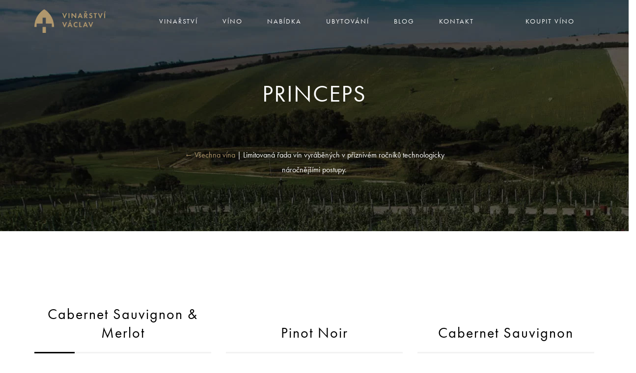

--- FILE ---
content_type: text/html; charset=UTF-8
request_url: https://vinarstvi-vaclav.cz/kategorie/rady/princeps/
body_size: 17360
content:
<!DOCTYPE html>
<html lang="cs">
<head>
	<meta charset="UTF-8">
	<meta name="viewport" content="width=device-width, initial-scale=1, maximum-scale=1">
	<link rel="profile" href="http://gmpg.org/xfn/11">
	<link rel="pingback" href="https://vinarstvi-vaclav.cz/xmlrpc.php">

	<script>(function(html){html.className = html.className.replace(/\bno-js\b/,'js')})(document.documentElement);</script>
<title>Kategorie: Princeps — Vinařství Václav</title>

<!-- The SEO Framework od Sybre Waaijer -->
<meta name="robots" content="max-snippet:-1,max-image-preview:standard,max-video-preview:-1" />
<link rel="canonical" href="https://vinarstvi-vaclav.cz/kategorie/rada/princeps/" />
<meta name="description" content="Limitovaná řada vín vyráběných v příznivém ročníků technologicky náročnějšími postupy." />
<meta property="og:type" content="website" />
<meta property="og:locale" content="cs_CZ" />
<meta property="og:site_name" content="Vinařství Václav" />
<meta property="og:title" content="Kategorie: Princeps — Vinařství Václav" />
<meta property="og:description" content="Limitovaná řada vín vyráběných v příznivém ročníků technologicky náročnějšími postupy." />
<meta property="og:url" content="https://vinarstvi-vaclav.cz/kategorie/rada/princeps/" />
<meta property="og:image" content="https://vinarstvi-vaclav.cz/wp-content/webpc-passthru.php?src=https://vinarstvi-vaclav.cz/wp-content/uploads/2021/03/vinice_header.jpg&amp;nocache=1" />
<meta property="og:image:width" content="1920" />
<meta property="og:image:height" content="1080" />
<meta name="twitter:card" content="summary_large_image" />
<meta name="twitter:title" content="Kategorie: Princeps — Vinařství Václav" />
<meta name="twitter:description" content="Limitovaná řada vín vyráběných v příznivém ročníků technologicky náročnějšími postupy." />
<meta name="twitter:image" content="https://vinarstvi-vaclav.cz/wp-content/webpc-passthru.php?src=https://vinarstvi-vaclav.cz/wp-content/uploads/2021/03/vinice_header.jpg&amp;nocache=1" />
<script type="application/ld+json">{"@context":"https://schema.org","@graph":[{"@type":"WebSite","@id":"https://vinarstvi-vaclav.cz/#/schema/WebSite","url":"https://vinarstvi-vaclav.cz/","name":"Vinařství Václav","description":"Tady je víno doma","inLanguage":"cs","potentialAction":{"@type":"SearchAction","target":{"@type":"EntryPoint","urlTemplate":"https://vinarstvi-vaclav.cz/search/{search_term_string}/"},"query-input":"required name=search_term_string"},"publisher":{"@type":"Organization","@id":"https://vinarstvi-vaclav.cz/#/schema/Organization","name":"Vinařství Václav","url":"https://vinarstvi-vaclav.cz/","logo":{"@type":"ImageObject","url":"https://vinarstvi-vaclav.cz/wp-content/webpc-passthru.php?src=https://vinarstvi-vaclav.cz/wp-content/uploads/2021/04/logo-3.png&amp;nocache=1","contentUrl":"https://vinarstvi-vaclav.cz/wp-content/webpc-passthru.php?src=https://vinarstvi-vaclav.cz/wp-content/uploads/2021/04/logo-3.png&amp;nocache=1","width":1000,"height":332}}},{"@type":"CollectionPage","@id":"https://vinarstvi-vaclav.cz/kategorie/rada/princeps/","url":"https://vinarstvi-vaclav.cz/kategorie/rada/princeps/","name":"Kategorie: Princeps — Vinařství Václav","description":"Limitovaná řada vín vyráběných v příznivém ročníků technologicky náročnějšími postupy.","inLanguage":"cs","isPartOf":{"@id":"https://vinarstvi-vaclav.cz/#/schema/WebSite"},"breadcrumb":{"@type":"BreadcrumbList","@id":"https://vinarstvi-vaclav.cz/#/schema/BreadcrumbList","itemListElement":[{"@type":"ListItem","position":1,"item":"https://vinarstvi-vaclav.cz/","name":"Vinařství Václav"},{"@type":"ListItem","position":2,"name":"Kategorie: Princeps"}]}}]}</script>
<!-- / The SEO Framework od Sybre Waaijer | 9.90ms meta | 1.80ms boot -->

<link rel='dns-prefetch' href='//www.googletagmanager.com' />
<link rel='dns-prefetch' href='//fonts.googleapis.com' />
<link rel="alternate" type="application/rss+xml" title="Vinařství Václav &raquo; RSS zdroj" href="https://vinarstvi-vaclav.cz/feed/" />
<link rel="alternate" type="application/rss+xml" title="Vinařství Václav &raquo; RSS komentářů" href="https://vinarstvi-vaclav.cz/comments/feed/" />
<link rel="stylesheet" href=https://use.typekit.net/kax5nud.css>

<script id='cookies-spravne' src='https://cookies-spravne.cz/static/cc?key=vJK6skO9bsk7se5jwn2s' async defer></script>


<meta name="facebook-domain-verification" content="y8jwda93lnfaszsxds0kv1mbfmb1yy" />

<meta name="google-site-verification" content="_FVeuNVPUnu_PQeY6yCYThEwu571ET_LN_t2z-QT8r4" /><link rel="alternate" type="application/rss+xml" title="Vinařství Václav &raquo; Princeps Kategorie RSS" href="https://vinarstvi-vaclav.cz/kategorie/rada/princeps/feed/" />
<style id='wp-img-auto-sizes-contain-inline-css' type='text/css'>
img:is([sizes=auto i],[sizes^="auto," i]){contain-intrinsic-size:3000px 1500px}
/*# sourceURL=wp-img-auto-sizes-contain-inline-css */
</style>
<link rel='stylesheet' id='sbi_styles-css' href='https://vinarstvi-vaclav.cz/wp-content/plugins/instagram-feed/css/sbi-styles.min.css?ver=6.10.0' type='text/css' media='all' />
<style id='wp-emoji-styles-inline-css' type='text/css'>

	img.wp-smiley, img.emoji {
		display: inline !important;
		border: none !important;
		box-shadow: none !important;
		height: 1em !important;
		width: 1em !important;
		margin: 0 0.07em !important;
		vertical-align: -0.1em !important;
		background: none !important;
		padding: 0 !important;
	}
/*# sourceURL=wp-emoji-styles-inline-css */
</style>
<style id='wp-block-library-inline-css' type='text/css'>
:root{--wp-block-synced-color:#7a00df;--wp-block-synced-color--rgb:122,0,223;--wp-bound-block-color:var(--wp-block-synced-color);--wp-editor-canvas-background:#ddd;--wp-admin-theme-color:#007cba;--wp-admin-theme-color--rgb:0,124,186;--wp-admin-theme-color-darker-10:#006ba1;--wp-admin-theme-color-darker-10--rgb:0,107,160.5;--wp-admin-theme-color-darker-20:#005a87;--wp-admin-theme-color-darker-20--rgb:0,90,135;--wp-admin-border-width-focus:2px}@media (min-resolution:192dpi){:root{--wp-admin-border-width-focus:1.5px}}.wp-element-button{cursor:pointer}:root .has-very-light-gray-background-color{background-color:#eee}:root .has-very-dark-gray-background-color{background-color:#313131}:root .has-very-light-gray-color{color:#eee}:root .has-very-dark-gray-color{color:#313131}:root .has-vivid-green-cyan-to-vivid-cyan-blue-gradient-background{background:linear-gradient(135deg,#00d084,#0693e3)}:root .has-purple-crush-gradient-background{background:linear-gradient(135deg,#34e2e4,#4721fb 50%,#ab1dfe)}:root .has-hazy-dawn-gradient-background{background:linear-gradient(135deg,#faaca8,#dad0ec)}:root .has-subdued-olive-gradient-background{background:linear-gradient(135deg,#fafae1,#67a671)}:root .has-atomic-cream-gradient-background{background:linear-gradient(135deg,#fdd79a,#004a59)}:root .has-nightshade-gradient-background{background:linear-gradient(135deg,#330968,#31cdcf)}:root .has-midnight-gradient-background{background:linear-gradient(135deg,#020381,#2874fc)}:root{--wp--preset--font-size--normal:16px;--wp--preset--font-size--huge:42px}.has-regular-font-size{font-size:1em}.has-larger-font-size{font-size:2.625em}.has-normal-font-size{font-size:var(--wp--preset--font-size--normal)}.has-huge-font-size{font-size:var(--wp--preset--font-size--huge)}.has-text-align-center{text-align:center}.has-text-align-left{text-align:left}.has-text-align-right{text-align:right}.has-fit-text{white-space:nowrap!important}#end-resizable-editor-section{display:none}.aligncenter{clear:both}.items-justified-left{justify-content:flex-start}.items-justified-center{justify-content:center}.items-justified-right{justify-content:flex-end}.items-justified-space-between{justify-content:space-between}.screen-reader-text{border:0;clip-path:inset(50%);height:1px;margin:-1px;overflow:hidden;padding:0;position:absolute;width:1px;word-wrap:normal!important}.screen-reader-text:focus{background-color:#ddd;clip-path:none;color:#444;display:block;font-size:1em;height:auto;left:5px;line-height:normal;padding:15px 23px 14px;text-decoration:none;top:5px;width:auto;z-index:100000}html :where(.has-border-color){border-style:solid}html :where([style*=border-top-color]){border-top-style:solid}html :where([style*=border-right-color]){border-right-style:solid}html :where([style*=border-bottom-color]){border-bottom-style:solid}html :where([style*=border-left-color]){border-left-style:solid}html :where([style*=border-width]){border-style:solid}html :where([style*=border-top-width]){border-top-style:solid}html :where([style*=border-right-width]){border-right-style:solid}html :where([style*=border-bottom-width]){border-bottom-style:solid}html :where([style*=border-left-width]){border-left-style:solid}html :where(img[class*=wp-image-]){height:auto;max-width:100%}:where(figure){margin:0 0 1em}html :where(.is-position-sticky){--wp-admin--admin-bar--position-offset:var(--wp-admin--admin-bar--height,0px)}@media screen and (max-width:600px){html :where(.is-position-sticky){--wp-admin--admin-bar--position-offset:0px}}

/*# sourceURL=wp-block-library-inline-css */
</style><style id='wp-block-image-inline-css' type='text/css'>
.wp-block-image>a,.wp-block-image>figure>a{display:inline-block}.wp-block-image img{box-sizing:border-box;height:auto;max-width:100%;vertical-align:bottom}@media not (prefers-reduced-motion){.wp-block-image img.hide{visibility:hidden}.wp-block-image img.show{animation:show-content-image .4s}}.wp-block-image[style*=border-radius] img,.wp-block-image[style*=border-radius]>a{border-radius:inherit}.wp-block-image.has-custom-border img{box-sizing:border-box}.wp-block-image.aligncenter{text-align:center}.wp-block-image.alignfull>a,.wp-block-image.alignwide>a{width:100%}.wp-block-image.alignfull img,.wp-block-image.alignwide img{height:auto;width:100%}.wp-block-image .aligncenter,.wp-block-image .alignleft,.wp-block-image .alignright,.wp-block-image.aligncenter,.wp-block-image.alignleft,.wp-block-image.alignright{display:table}.wp-block-image .aligncenter>figcaption,.wp-block-image .alignleft>figcaption,.wp-block-image .alignright>figcaption,.wp-block-image.aligncenter>figcaption,.wp-block-image.alignleft>figcaption,.wp-block-image.alignright>figcaption{caption-side:bottom;display:table-caption}.wp-block-image .alignleft{float:left;margin:.5em 1em .5em 0}.wp-block-image .alignright{float:right;margin:.5em 0 .5em 1em}.wp-block-image .aligncenter{margin-left:auto;margin-right:auto}.wp-block-image :where(figcaption){margin-bottom:1em;margin-top:.5em}.wp-block-image.is-style-circle-mask img{border-radius:9999px}@supports ((-webkit-mask-image:none) or (mask-image:none)) or (-webkit-mask-image:none){.wp-block-image.is-style-circle-mask img{border-radius:0;-webkit-mask-image:url('data:image/svg+xml;utf8,<svg viewBox="0 0 100 100" xmlns="http://www.w3.org/2000/svg"><circle cx="50" cy="50" r="50"/></svg>');mask-image:url('data:image/svg+xml;utf8,<svg viewBox="0 0 100 100" xmlns="http://www.w3.org/2000/svg"><circle cx="50" cy="50" r="50"/></svg>');mask-mode:alpha;-webkit-mask-position:center;mask-position:center;-webkit-mask-repeat:no-repeat;mask-repeat:no-repeat;-webkit-mask-size:contain;mask-size:contain}}:root :where(.wp-block-image.is-style-rounded img,.wp-block-image .is-style-rounded img){border-radius:9999px}.wp-block-image figure{margin:0}.wp-lightbox-container{display:flex;flex-direction:column;position:relative}.wp-lightbox-container img{cursor:zoom-in}.wp-lightbox-container img:hover+button{opacity:1}.wp-lightbox-container button{align-items:center;backdrop-filter:blur(16px) saturate(180%);background-color:#5a5a5a40;border:none;border-radius:4px;cursor:zoom-in;display:flex;height:20px;justify-content:center;opacity:0;padding:0;position:absolute;right:16px;text-align:center;top:16px;width:20px;z-index:100}@media not (prefers-reduced-motion){.wp-lightbox-container button{transition:opacity .2s ease}}.wp-lightbox-container button:focus-visible{outline:3px auto #5a5a5a40;outline:3px auto -webkit-focus-ring-color;outline-offset:3px}.wp-lightbox-container button:hover{cursor:pointer;opacity:1}.wp-lightbox-container button:focus{opacity:1}.wp-lightbox-container button:focus,.wp-lightbox-container button:hover,.wp-lightbox-container button:not(:hover):not(:active):not(.has-background){background-color:#5a5a5a40;border:none}.wp-lightbox-overlay{box-sizing:border-box;cursor:zoom-out;height:100vh;left:0;overflow:hidden;position:fixed;top:0;visibility:hidden;width:100%;z-index:100000}.wp-lightbox-overlay .close-button{align-items:center;cursor:pointer;display:flex;justify-content:center;min-height:40px;min-width:40px;padding:0;position:absolute;right:calc(env(safe-area-inset-right) + 16px);top:calc(env(safe-area-inset-top) + 16px);z-index:5000000}.wp-lightbox-overlay .close-button:focus,.wp-lightbox-overlay .close-button:hover,.wp-lightbox-overlay .close-button:not(:hover):not(:active):not(.has-background){background:none;border:none}.wp-lightbox-overlay .lightbox-image-container{height:var(--wp--lightbox-container-height);left:50%;overflow:hidden;position:absolute;top:50%;transform:translate(-50%,-50%);transform-origin:top left;width:var(--wp--lightbox-container-width);z-index:9999999999}.wp-lightbox-overlay .wp-block-image{align-items:center;box-sizing:border-box;display:flex;height:100%;justify-content:center;margin:0;position:relative;transform-origin:0 0;width:100%;z-index:3000000}.wp-lightbox-overlay .wp-block-image img{height:var(--wp--lightbox-image-height);min-height:var(--wp--lightbox-image-height);min-width:var(--wp--lightbox-image-width);width:var(--wp--lightbox-image-width)}.wp-lightbox-overlay .wp-block-image figcaption{display:none}.wp-lightbox-overlay button{background:none;border:none}.wp-lightbox-overlay .scrim{background-color:#fff;height:100%;opacity:.9;position:absolute;width:100%;z-index:2000000}.wp-lightbox-overlay.active{visibility:visible}@media not (prefers-reduced-motion){.wp-lightbox-overlay.active{animation:turn-on-visibility .25s both}.wp-lightbox-overlay.active img{animation:turn-on-visibility .35s both}.wp-lightbox-overlay.show-closing-animation:not(.active){animation:turn-off-visibility .35s both}.wp-lightbox-overlay.show-closing-animation:not(.active) img{animation:turn-off-visibility .25s both}.wp-lightbox-overlay.zoom.active{animation:none;opacity:1;visibility:visible}.wp-lightbox-overlay.zoom.active .lightbox-image-container{animation:lightbox-zoom-in .4s}.wp-lightbox-overlay.zoom.active .lightbox-image-container img{animation:none}.wp-lightbox-overlay.zoom.active .scrim{animation:turn-on-visibility .4s forwards}.wp-lightbox-overlay.zoom.show-closing-animation:not(.active){animation:none}.wp-lightbox-overlay.zoom.show-closing-animation:not(.active) .lightbox-image-container{animation:lightbox-zoom-out .4s}.wp-lightbox-overlay.zoom.show-closing-animation:not(.active) .lightbox-image-container img{animation:none}.wp-lightbox-overlay.zoom.show-closing-animation:not(.active) .scrim{animation:turn-off-visibility .4s forwards}}@keyframes show-content-image{0%{visibility:hidden}99%{visibility:hidden}to{visibility:visible}}@keyframes turn-on-visibility{0%{opacity:0}to{opacity:1}}@keyframes turn-off-visibility{0%{opacity:1;visibility:visible}99%{opacity:0;visibility:visible}to{opacity:0;visibility:hidden}}@keyframes lightbox-zoom-in{0%{transform:translate(calc((-100vw + var(--wp--lightbox-scrollbar-width))/2 + var(--wp--lightbox-initial-left-position)),calc(-50vh + var(--wp--lightbox-initial-top-position))) scale(var(--wp--lightbox-scale))}to{transform:translate(-50%,-50%) scale(1)}}@keyframes lightbox-zoom-out{0%{transform:translate(-50%,-50%) scale(1);visibility:visible}99%{visibility:visible}to{transform:translate(calc((-100vw + var(--wp--lightbox-scrollbar-width))/2 + var(--wp--lightbox-initial-left-position)),calc(-50vh + var(--wp--lightbox-initial-top-position))) scale(var(--wp--lightbox-scale));visibility:hidden}}
/*# sourceURL=https://vinarstvi-vaclav.cz/wp-includes/blocks/image/style.min.css */
</style>
<link rel='stylesheet' id='wc-blocks-style-css' href='https://vinarstvi-vaclav.cz/wp-content/plugins/woocommerce/assets/client/blocks/wc-blocks.css?ver=wc-10.4.3' type='text/css' media='all' />
<style id='global-styles-inline-css' type='text/css'>
:root{--wp--preset--aspect-ratio--square: 1;--wp--preset--aspect-ratio--4-3: 4/3;--wp--preset--aspect-ratio--3-4: 3/4;--wp--preset--aspect-ratio--3-2: 3/2;--wp--preset--aspect-ratio--2-3: 2/3;--wp--preset--aspect-ratio--16-9: 16/9;--wp--preset--aspect-ratio--9-16: 9/16;--wp--preset--color--black: #000000;--wp--preset--color--cyan-bluish-gray: #abb8c3;--wp--preset--color--white: #ffffff;--wp--preset--color--pale-pink: #f78da7;--wp--preset--color--vivid-red: #cf2e2e;--wp--preset--color--luminous-vivid-orange: #ff6900;--wp--preset--color--luminous-vivid-amber: #fcb900;--wp--preset--color--light-green-cyan: #7bdcb5;--wp--preset--color--vivid-green-cyan: #00d084;--wp--preset--color--pale-cyan-blue: #8ed1fc;--wp--preset--color--vivid-cyan-blue: #0693e3;--wp--preset--color--vivid-purple: #9b51e0;--wp--preset--gradient--vivid-cyan-blue-to-vivid-purple: linear-gradient(135deg,rgb(6,147,227) 0%,rgb(155,81,224) 100%);--wp--preset--gradient--light-green-cyan-to-vivid-green-cyan: linear-gradient(135deg,rgb(122,220,180) 0%,rgb(0,208,130) 100%);--wp--preset--gradient--luminous-vivid-amber-to-luminous-vivid-orange: linear-gradient(135deg,rgb(252,185,0) 0%,rgb(255,105,0) 100%);--wp--preset--gradient--luminous-vivid-orange-to-vivid-red: linear-gradient(135deg,rgb(255,105,0) 0%,rgb(207,46,46) 100%);--wp--preset--gradient--very-light-gray-to-cyan-bluish-gray: linear-gradient(135deg,rgb(238,238,238) 0%,rgb(169,184,195) 100%);--wp--preset--gradient--cool-to-warm-spectrum: linear-gradient(135deg,rgb(74,234,220) 0%,rgb(151,120,209) 20%,rgb(207,42,186) 40%,rgb(238,44,130) 60%,rgb(251,105,98) 80%,rgb(254,248,76) 100%);--wp--preset--gradient--blush-light-purple: linear-gradient(135deg,rgb(255,206,236) 0%,rgb(152,150,240) 100%);--wp--preset--gradient--blush-bordeaux: linear-gradient(135deg,rgb(254,205,165) 0%,rgb(254,45,45) 50%,rgb(107,0,62) 100%);--wp--preset--gradient--luminous-dusk: linear-gradient(135deg,rgb(255,203,112) 0%,rgb(199,81,192) 50%,rgb(65,88,208) 100%);--wp--preset--gradient--pale-ocean: linear-gradient(135deg,rgb(255,245,203) 0%,rgb(182,227,212) 50%,rgb(51,167,181) 100%);--wp--preset--gradient--electric-grass: linear-gradient(135deg,rgb(202,248,128) 0%,rgb(113,206,126) 100%);--wp--preset--gradient--midnight: linear-gradient(135deg,rgb(2,3,129) 0%,rgb(40,116,252) 100%);--wp--preset--font-size--small: 13px;--wp--preset--font-size--medium: 20px;--wp--preset--font-size--large: 36px;--wp--preset--font-size--x-large: 42px;--wp--preset--spacing--20: 0.44rem;--wp--preset--spacing--30: 0.67rem;--wp--preset--spacing--40: 1rem;--wp--preset--spacing--50: 1.5rem;--wp--preset--spacing--60: 2.25rem;--wp--preset--spacing--70: 3.38rem;--wp--preset--spacing--80: 5.06rem;--wp--preset--shadow--natural: 6px 6px 9px rgba(0, 0, 0, 0.2);--wp--preset--shadow--deep: 12px 12px 50px rgba(0, 0, 0, 0.4);--wp--preset--shadow--sharp: 6px 6px 0px rgba(0, 0, 0, 0.2);--wp--preset--shadow--outlined: 6px 6px 0px -3px rgb(255, 255, 255), 6px 6px rgb(0, 0, 0);--wp--preset--shadow--crisp: 6px 6px 0px rgb(0, 0, 0);}:where(.is-layout-flex){gap: 0.5em;}:where(.is-layout-grid){gap: 0.5em;}body .is-layout-flex{display: flex;}.is-layout-flex{flex-wrap: wrap;align-items: center;}.is-layout-flex > :is(*, div){margin: 0;}body .is-layout-grid{display: grid;}.is-layout-grid > :is(*, div){margin: 0;}:where(.wp-block-columns.is-layout-flex){gap: 2em;}:where(.wp-block-columns.is-layout-grid){gap: 2em;}:where(.wp-block-post-template.is-layout-flex){gap: 1.25em;}:where(.wp-block-post-template.is-layout-grid){gap: 1.25em;}.has-black-color{color: var(--wp--preset--color--black) !important;}.has-cyan-bluish-gray-color{color: var(--wp--preset--color--cyan-bluish-gray) !important;}.has-white-color{color: var(--wp--preset--color--white) !important;}.has-pale-pink-color{color: var(--wp--preset--color--pale-pink) !important;}.has-vivid-red-color{color: var(--wp--preset--color--vivid-red) !important;}.has-luminous-vivid-orange-color{color: var(--wp--preset--color--luminous-vivid-orange) !important;}.has-luminous-vivid-amber-color{color: var(--wp--preset--color--luminous-vivid-amber) !important;}.has-light-green-cyan-color{color: var(--wp--preset--color--light-green-cyan) !important;}.has-vivid-green-cyan-color{color: var(--wp--preset--color--vivid-green-cyan) !important;}.has-pale-cyan-blue-color{color: var(--wp--preset--color--pale-cyan-blue) !important;}.has-vivid-cyan-blue-color{color: var(--wp--preset--color--vivid-cyan-blue) !important;}.has-vivid-purple-color{color: var(--wp--preset--color--vivid-purple) !important;}.has-black-background-color{background-color: var(--wp--preset--color--black) !important;}.has-cyan-bluish-gray-background-color{background-color: var(--wp--preset--color--cyan-bluish-gray) !important;}.has-white-background-color{background-color: var(--wp--preset--color--white) !important;}.has-pale-pink-background-color{background-color: var(--wp--preset--color--pale-pink) !important;}.has-vivid-red-background-color{background-color: var(--wp--preset--color--vivid-red) !important;}.has-luminous-vivid-orange-background-color{background-color: var(--wp--preset--color--luminous-vivid-orange) !important;}.has-luminous-vivid-amber-background-color{background-color: var(--wp--preset--color--luminous-vivid-amber) !important;}.has-light-green-cyan-background-color{background-color: var(--wp--preset--color--light-green-cyan) !important;}.has-vivid-green-cyan-background-color{background-color: var(--wp--preset--color--vivid-green-cyan) !important;}.has-pale-cyan-blue-background-color{background-color: var(--wp--preset--color--pale-cyan-blue) !important;}.has-vivid-cyan-blue-background-color{background-color: var(--wp--preset--color--vivid-cyan-blue) !important;}.has-vivid-purple-background-color{background-color: var(--wp--preset--color--vivid-purple) !important;}.has-black-border-color{border-color: var(--wp--preset--color--black) !important;}.has-cyan-bluish-gray-border-color{border-color: var(--wp--preset--color--cyan-bluish-gray) !important;}.has-white-border-color{border-color: var(--wp--preset--color--white) !important;}.has-pale-pink-border-color{border-color: var(--wp--preset--color--pale-pink) !important;}.has-vivid-red-border-color{border-color: var(--wp--preset--color--vivid-red) !important;}.has-luminous-vivid-orange-border-color{border-color: var(--wp--preset--color--luminous-vivid-orange) !important;}.has-luminous-vivid-amber-border-color{border-color: var(--wp--preset--color--luminous-vivid-amber) !important;}.has-light-green-cyan-border-color{border-color: var(--wp--preset--color--light-green-cyan) !important;}.has-vivid-green-cyan-border-color{border-color: var(--wp--preset--color--vivid-green-cyan) !important;}.has-pale-cyan-blue-border-color{border-color: var(--wp--preset--color--pale-cyan-blue) !important;}.has-vivid-cyan-blue-border-color{border-color: var(--wp--preset--color--vivid-cyan-blue) !important;}.has-vivid-purple-border-color{border-color: var(--wp--preset--color--vivid-purple) !important;}.has-vivid-cyan-blue-to-vivid-purple-gradient-background{background: var(--wp--preset--gradient--vivid-cyan-blue-to-vivid-purple) !important;}.has-light-green-cyan-to-vivid-green-cyan-gradient-background{background: var(--wp--preset--gradient--light-green-cyan-to-vivid-green-cyan) !important;}.has-luminous-vivid-amber-to-luminous-vivid-orange-gradient-background{background: var(--wp--preset--gradient--luminous-vivid-amber-to-luminous-vivid-orange) !important;}.has-luminous-vivid-orange-to-vivid-red-gradient-background{background: var(--wp--preset--gradient--luminous-vivid-orange-to-vivid-red) !important;}.has-very-light-gray-to-cyan-bluish-gray-gradient-background{background: var(--wp--preset--gradient--very-light-gray-to-cyan-bluish-gray) !important;}.has-cool-to-warm-spectrum-gradient-background{background: var(--wp--preset--gradient--cool-to-warm-spectrum) !important;}.has-blush-light-purple-gradient-background{background: var(--wp--preset--gradient--blush-light-purple) !important;}.has-blush-bordeaux-gradient-background{background: var(--wp--preset--gradient--blush-bordeaux) !important;}.has-luminous-dusk-gradient-background{background: var(--wp--preset--gradient--luminous-dusk) !important;}.has-pale-ocean-gradient-background{background: var(--wp--preset--gradient--pale-ocean) !important;}.has-electric-grass-gradient-background{background: var(--wp--preset--gradient--electric-grass) !important;}.has-midnight-gradient-background{background: var(--wp--preset--gradient--midnight) !important;}.has-small-font-size{font-size: var(--wp--preset--font-size--small) !important;}.has-medium-font-size{font-size: var(--wp--preset--font-size--medium) !important;}.has-large-font-size{font-size: var(--wp--preset--font-size--large) !important;}.has-x-large-font-size{font-size: var(--wp--preset--font-size--x-large) !important;}
/*# sourceURL=global-styles-inline-css */
</style>

<style id='classic-theme-styles-inline-css' type='text/css'>
/*! This file is auto-generated */
.wp-block-button__link{color:#fff;background-color:#32373c;border-radius:9999px;box-shadow:none;text-decoration:none;padding:calc(.667em + 2px) calc(1.333em + 2px);font-size:1.125em}.wp-block-file__button{background:#32373c;color:#fff;text-decoration:none}
/*# sourceURL=/wp-includes/css/classic-themes.min.css */
</style>
<link rel='stylesheet' id='rs-plugin-settings-css' href='https://vinarstvi-vaclav.cz/wp-content/plugins/revslider/public/assets/css/rs6.css?ver=6.3.1' type='text/css' media='all' />
<style id='rs-plugin-settings-inline-css' type='text/css'>
#rs-demo-id {}
/*# sourceURL=rs-plugin-settings-inline-css */
</style>
<link rel='stylesheet' id='bodhi-svgs-attachment-css' href='https://vinarstvi-vaclav.cz/wp-content/plugins/svg-support/css/svgs-attachment.css' type='text/css' media='all' />
<link rel='stylesheet' id='wpmenucart-icons-css' href='https://vinarstvi-vaclav.cz/wp-content/plugins/woocommerce-menu-bar-cart/assets/css/wpmenucart-icons.min.css?ver=2.14.11' type='text/css' media='all' />
<style id='wpmenucart-icons-inline-css' type='text/css'>
@font-face{font-family:WPMenuCart;src:url(https://vinarstvi-vaclav.cz/wp-content/plugins/woocommerce-menu-bar-cart/assets/fonts/WPMenuCart.eot);src:url(https://vinarstvi-vaclav.cz/wp-content/plugins/woocommerce-menu-bar-cart/assets/fonts/WPMenuCart.eot?#iefix) format('embedded-opentype'),url(https://vinarstvi-vaclav.cz/wp-content/plugins/woocommerce-menu-bar-cart/assets/fonts/WPMenuCart.woff2) format('woff2'),url(https://vinarstvi-vaclav.cz/wp-content/plugins/woocommerce-menu-bar-cart/assets/fonts/WPMenuCart.woff) format('woff'),url(https://vinarstvi-vaclav.cz/wp-content/plugins/woocommerce-menu-bar-cart/assets/fonts/WPMenuCart.ttf) format('truetype'),url(https://vinarstvi-vaclav.cz/wp-content/plugins/woocommerce-menu-bar-cart/assets/fonts/WPMenuCart.svg#WPMenuCart) format('svg');font-weight:400;font-style:normal;font-display:swap}
/*# sourceURL=wpmenucart-icons-inline-css */
</style>
<link rel='stylesheet' id='wpmenucart-css' href='https://vinarstvi-vaclav.cz/wp-content/plugins/woocommerce-menu-bar-cart/assets/css/wpmenucart-main.min.css?ver=2.14.11' type='text/css' media='all' />
<style id='woocommerce-inline-inline-css' type='text/css'>
.woocommerce form .form-row .required { visibility: visible; }
/*# sourceURL=woocommerce-inline-inline-css */
</style>
<link rel='stylesheet' id='five-carousel-style-css' href='https://vinarstvi-vaclav.cz/wp-content/themes/villenoir-child/css/five.carousel.css?ver=1258830191' type='text/css' media='all' />
<link rel='stylesheet' id='acfgfs-enqueue-fonts-css' href='//fonts.googleapis.com/css?family=Lato%3A400%2Citalic%2C700%7CPlayfair+Display%3A400%2Citalic%2C700&#038;subset=latin&#038;ver=1.0.0' type='text/css' media='all' />
<link rel='stylesheet' id='bootstrap-css' href='https://vinarstvi-vaclav.cz/wp-content/themes/villenoir/assets/bootstrap/css/bootstrap.min.css?ver=5.1' type='text/css' media='all' />
<link rel='stylesheet' id='font-awesome-css' href='https://vinarstvi-vaclav.cz/wp-content/themes/villenoir/assets/font-awesome/css/font-awesome.min.css?ver=5.1' property="stylesheet" type='text/css' media='all' />
<link rel='stylesheet' id='isotope-css' href='https://vinarstvi-vaclav.cz/wp-content/themes/villenoir/styles/isotope.css?ver=5.1' type='text/css' media='all' />
<link rel='stylesheet' id='magnific-popup-css' href='https://vinarstvi-vaclav.cz/wp-content/themes/villenoir/styles/magnific-popup.css?ver=5.1' property="stylesheet" type='text/css' media='all' />
<link rel='stylesheet' id='slick-css' href='https://vinarstvi-vaclav.cz/wp-content/themes/villenoir/assets/slick/slick.css?ver=5.1' type='text/css' media='all' />
<link rel='stylesheet' id='villenoir-bootval-css' href='https://vinarstvi-vaclav.cz/wp-content/themes/villenoir/assets/bootstrap-validator/css/formValidation.min.css?ver=5.1' type='text/css' media='all' />
<link rel='stylesheet' id='villenoir-woocommerce-css' href='https://vinarstvi-vaclav.cz/wp-content/themes/villenoir/styles/gg-woocommerce.css?ver=5.1' type='text/css' media='all' />
<link rel='stylesheet' id='villenoir-style-css' href='https://vinarstvi-vaclav.cz/wp-content/themes/villenoir-child/style.css?ver=6.9' type='text/css' media='all' />
<style id='villenoir-style-inline-css' type='text/css'>
h1, h2, h3, h4, h5, h6 {
text-transform: none;
font-family: futura-pt,sans-serif;
font-weight: 800;
}

body, button, input, select, textarea {
font-family: futura-pt;
font-weight: 400;
text-transform: none;
}
.single-post .post-thumbnail {display:none;}


/*# sourceURL=villenoir-style-inline-css */
</style>
<link rel='stylesheet' id='villenoir-responsive-css' href='https://vinarstvi-vaclav.cz/wp-content/themes/villenoir/styles/responsive.css?ver=5.1' type='text/css' media='all' />
<link rel='stylesheet' id='boxzilla-css' href='https://vinarstvi-vaclav.cz/wp-content/plugins/boxzilla/assets/css/styles.css?ver=3.4.3' type='text/css' media='all' />
<script type="text/javascript" id="woocommerce-google-analytics-integration-gtag-js-after">
/* <![CDATA[ */
/* Google Analytics for WooCommerce (gtag.js) */
					window.dataLayer = window.dataLayer || [];
					function gtag(){dataLayer.push(arguments);}
					// Set up default consent state.
					for ( const mode of [{"analytics_storage":"denied","ad_storage":"denied","ad_user_data":"denied","ad_personalization":"denied","region":["AT","BE","BG","HR","CY","CZ","DK","EE","FI","FR","DE","GR","HU","IS","IE","IT","LV","LI","LT","LU","MT","NL","NO","PL","PT","RO","SK","SI","ES","SE","GB","CH"]}] || [] ) {
						gtag( "consent", "default", { "wait_for_update": 500, ...mode } );
					}
					gtag("js", new Date());
					gtag("set", "developer_id.dOGY3NW", true);
					gtag("config", "GT-427503453", {"track_404":true,"allow_google_signals":true,"logged_in":false,"linker":{"domains":[],"allow_incoming":false},"custom_map":{"dimension1":"logged_in"}});
//# sourceURL=woocommerce-google-analytics-integration-gtag-js-after
/* ]]> */
</script>
<script type="text/javascript" src="https://vinarstvi-vaclav.cz/wp-includes/js/jquery/jquery.min.js?ver=3.7.1" id="jquery-core-js"></script>
<script type="text/javascript" src="https://vinarstvi-vaclav.cz/wp-includes/js/jquery/jquery-migrate.min.js?ver=3.4.1" id="jquery-migrate-js"></script>
<script type="text/javascript" src="https://vinarstvi-vaclav.cz/wp-content/plugins/revslider/public/assets/js/rbtools.min.js?ver=6.3.1" id="tp-tools-js"></script>
<script type="text/javascript" src="https://vinarstvi-vaclav.cz/wp-content/plugins/revslider/public/assets/js/rs6.min.js?ver=6.3.1" id="revmin-js"></script>
<script type="text/javascript" src="https://vinarstvi-vaclav.cz/wp-content/plugins/woocommerce/assets/js/jquery-blockui/jquery.blockUI.min.js?ver=2.7.0-wc.10.4.3" id="wc-jquery-blockui-js" data-wp-strategy="defer"></script>
<script type="text/javascript" id="wc-add-to-cart-js-extra">
/* <![CDATA[ */
var wc_add_to_cart_params = {"ajax_url":"/wp-admin/admin-ajax.php","wc_ajax_url":"/?wc-ajax=%%endpoint%%","i18n_view_cart":"Zobrazit ko\u0161\u00edk","cart_url":"https://vinarstvi-vaclav.cz/kosik/","is_cart":"","cart_redirect_after_add":"no"};
//# sourceURL=wc-add-to-cart-js-extra
/* ]]> */
</script>
<script type="text/javascript" src="https://vinarstvi-vaclav.cz/wp-content/plugins/woocommerce/assets/js/frontend/add-to-cart.min.js?ver=10.4.3" id="wc-add-to-cart-js" data-wp-strategy="defer"></script>
<script type="text/javascript" src="https://vinarstvi-vaclav.cz/wp-content/plugins/woocommerce/assets/js/js-cookie/js.cookie.min.js?ver=2.1.4-wc.10.4.3" id="wc-js-cookie-js" defer="defer" data-wp-strategy="defer"></script>
<script type="text/javascript" id="woocommerce-js-extra">
/* <![CDATA[ */
var woocommerce_params = {"ajax_url":"/wp-admin/admin-ajax.php","wc_ajax_url":"/?wc-ajax=%%endpoint%%","i18n_password_show":"Zobrazit heslo","i18n_password_hide":"Skr\u00fdt heslo"};
//# sourceURL=woocommerce-js-extra
/* ]]> */
</script>
<script type="text/javascript" src="https://vinarstvi-vaclav.cz/wp-content/plugins/woocommerce/assets/js/frontend/woocommerce.min.js?ver=10.4.3" id="woocommerce-js" defer="defer" data-wp-strategy="defer"></script>
<script type="text/javascript" src="https://vinarstvi-vaclav.cz/wp-content/plugins/js_composer/assets/js/vendors/woocommerce-add-to-cart.js?ver=6.4.2" id="vc_woocommerce-add-to-cart-js-js"></script>
<script type="text/javascript" src="https://vinarstvi-vaclav.cz/wp-content/themes/villenoir/js/jquery.waypoints.min.js?ver=6.9" id="waypoints-js"></script>
<link rel="https://api.w.org/" href="https://vinarstvi-vaclav.cz/wp-json/" /><link rel="alternate" title="JSON" type="application/json" href="https://vinarstvi-vaclav.cz/wp-json/wp/v2/product_cat/34" /><link rel="EditURI" type="application/rsd+xml" title="RSD" href="https://vinarstvi-vaclav.cz/xmlrpc.php?rsd" />

<!-- This website runs the Product Feed PRO for WooCommerce by AdTribes.io plugin - version woocommercesea_option_installed_version -->
<!-- Google site verification - Google for WooCommerce -->
<meta name="google-site-verification" content="tZbTB77BVOTUsUN1eGfoYAiFEnbF1EQl__hkswGKVLU" />
<style id='gg-dynamic-css' type='text/css'>








</style>	<noscript><style>.woocommerce-product-gallery{ opacity: 1 !important; }</style></noscript>
				<script  type="text/javascript">
				!function(f,b,e,v,n,t,s){if(f.fbq)return;n=f.fbq=function(){n.callMethod?
					n.callMethod.apply(n,arguments):n.queue.push(arguments)};if(!f._fbq)f._fbq=n;
					n.push=n;n.loaded=!0;n.version='2.0';n.queue=[];t=b.createElement(e);t.async=!0;
					t.src=v;s=b.getElementsByTagName(e)[0];s.parentNode.insertBefore(t,s)}(window,
					document,'script','https://connect.facebook.net/en_US/fbevents.js');
			</script>
			<!-- WooCommerce Facebook Integration Begin -->
			<script  type="text/javascript">

				fbq('init', '1571243667023191', {}, {
    "agent": "woocommerce-10.4.3-3.5.4"
});

				document.addEventListener( 'DOMContentLoaded', function() {
					// Insert placeholder for events injected when a product is added to the cart through AJAX.
					document.body.insertAdjacentHTML( 'beforeend', '<div class=\"wc-facebook-pixel-event-placeholder\"></div>' );
				}, false );

			</script>
			<!-- WooCommerce Facebook Integration End -->
			<meta name="generator" content="Powered by WPBakery Page Builder - drag and drop page builder for WordPress."/>
<script>(()=>{var o=[],i={};["on","off","toggle","show"].forEach((l=>{i[l]=function(){o.push([l,arguments])}})),window.Boxzilla=i,window.boxzilla_queue=o})();</script><meta name="generator" content="Powered by Slider Revolution 6.3.1 - responsive, Mobile-Friendly Slider Plugin for WordPress with comfortable drag and drop interface." />
<link rel="icon" href="https://vinarstvi-vaclav.cz/wp-content/webpc-passthru.php?src=https://vinarstvi-vaclav.cz/wp-content/uploads/2021/03/cropped-favicon-32x32.png&amp;nocache=1" sizes="32x32" />
<link rel="icon" href="https://vinarstvi-vaclav.cz/wp-content/webpc-passthru.php?src=https://vinarstvi-vaclav.cz/wp-content/uploads/2021/03/cropped-favicon-192x192.png&amp;nocache=1" sizes="192x192" />
<link rel="apple-touch-icon" href="https://vinarstvi-vaclav.cz/wp-content/webpc-passthru.php?src=https://vinarstvi-vaclav.cz/wp-content/uploads/2021/03/cropped-favicon-180x180.png&amp;nocache=1" />
<meta name="msapplication-TileImage" content="https://vinarstvi-vaclav.cz/wp-content/webpc-passthru.php?src=https://vinarstvi-vaclav.cz/wp-content/uploads/2021/03/cropped-favicon-270x270.png&amp;nocache=1" />
<script type="text/javascript">function setREVStartSize(e){
			//window.requestAnimationFrame(function() {				 
				window.RSIW = window.RSIW===undefined ? window.innerWidth : window.RSIW;	
				window.RSIH = window.RSIH===undefined ? window.innerHeight : window.RSIH;	
				try {								
					var pw = document.getElementById(e.c).parentNode.offsetWidth,
						newh;
					pw = pw===0 || isNaN(pw) ? window.RSIW : pw;
					e.tabw = e.tabw===undefined ? 0 : parseInt(e.tabw);
					e.thumbw = e.thumbw===undefined ? 0 : parseInt(e.thumbw);
					e.tabh = e.tabh===undefined ? 0 : parseInt(e.tabh);
					e.thumbh = e.thumbh===undefined ? 0 : parseInt(e.thumbh);
					e.tabhide = e.tabhide===undefined ? 0 : parseInt(e.tabhide);
					e.thumbhide = e.thumbhide===undefined ? 0 : parseInt(e.thumbhide);
					e.mh = e.mh===undefined || e.mh=="" || e.mh==="auto" ? 0 : parseInt(e.mh,0);		
					if(e.layout==="fullscreen" || e.l==="fullscreen") 						
						newh = Math.max(e.mh,window.RSIH);					
					else{					
						e.gw = Array.isArray(e.gw) ? e.gw : [e.gw];
						for (var i in e.rl) if (e.gw[i]===undefined || e.gw[i]===0) e.gw[i] = e.gw[i-1];					
						e.gh = e.el===undefined || e.el==="" || (Array.isArray(e.el) && e.el.length==0)? e.gh : e.el;
						e.gh = Array.isArray(e.gh) ? e.gh : [e.gh];
						for (var i in e.rl) if (e.gh[i]===undefined || e.gh[i]===0) e.gh[i] = e.gh[i-1];
											
						var nl = new Array(e.rl.length),
							ix = 0,						
							sl;					
						e.tabw = e.tabhide>=pw ? 0 : e.tabw;
						e.thumbw = e.thumbhide>=pw ? 0 : e.thumbw;
						e.tabh = e.tabhide>=pw ? 0 : e.tabh;
						e.thumbh = e.thumbhide>=pw ? 0 : e.thumbh;					
						for (var i in e.rl) nl[i] = e.rl[i]<window.RSIW ? 0 : e.rl[i];
						sl = nl[0];									
						for (var i in nl) if (sl>nl[i] && nl[i]>0) { sl = nl[i]; ix=i;}															
						var m = pw>(e.gw[ix]+e.tabw+e.thumbw) ? 1 : (pw-(e.tabw+e.thumbw)) / (e.gw[ix]);					
						newh =  (e.gh[ix] * m) + (e.tabh + e.thumbh);
					}				
					if(window.rs_init_css===undefined) window.rs_init_css = document.head.appendChild(document.createElement("style"));					
					document.getElementById(e.c).height = newh+"px";
					window.rs_init_css.innerHTML += "#"+e.c+"_wrapper { height: "+newh+"px }";				
				} catch(e){
					console.log("Failure at Presize of Slider:" + e)
				}					   
			//});
		  };</script>
		<style type="text/css" id="wp-custom-css">
			h1, h2, h3, h4, h5, h6 {
text-transform: none;
font-family: futura-pt,sans-serif;
font-weight: 600;
}

body, button, input, select, textarea {
font-family: futura-pt;
font-weight: 400;
text-transform: none;
}		</style>
		<noscript><style> .wpb_animate_when_almost_visible { opacity: 1; }</style></noscript><link rel='stylesheet' id='wc-stripe-blocks-checkout-style-css' href='https://vinarstvi-vaclav.cz/wp-content/plugins/woocommerce-gateway-stripe/build/upe-blocks.css?ver=5149cca93b0373758856' type='text/css' media='all' />
<link rel='stylesheet' id='crc-vine-style-css' href='https://vinarstvi-vaclav.cz/wp-content/themes/villenoir-child/css/crs.css?ver=1306857762' type='text/css' media='all' />
<link rel='stylesheet' id='crc-vine-woocommerce-style-css' href='https://vinarstvi-vaclav.cz/wp-content/themes/villenoir-child/css/crs-woocommerce.css?ver=2063789825' type='text/css' media='all' />
<link rel='stylesheet' id='crc-vine-media-style-css' href='https://vinarstvi-vaclav.cz/wp-content/themes/villenoir-child/css/crs-mediaq.css?ver=1881031258' type='text/css' media='all' />
</head>

<body class="archive tax-product_cat term-princeps term-34 wp-custom-logo wp-theme-villenoir wp-child-theme-villenoir-child theme-villenoir woocommerce woocommerce-page woocommerce-no-js gg-page-has-header-image gg-page-header-style1 gg-has-stiky-menu gg-has-style_1-menu pace-not-active gg-shop-style1 wpb-js-composer js-comp-ver-6.4.2 vc_responsive wpb-is-off">

<header class="site-header default">

<nav class="navbar navbar-default">
    <div class="container navbar-header-wrapper">
        <!-- Brand and toggle get grouped for better mobile display -->
        <div class="navbar-header">
            <button type="button" class="navbar-toggle collapsed" data-toggle="collapse" data-target="#main-navbar-collapse">
                <span class="sr-only">Toggle navigation</span>
                <span class="icon-bar"></span>
                <span class="icon-bar"></span>
                <span class="icon-bar"></span>
            </button>

            <div class="logo-wrapper">
                <a class="brand" href="https://vinarstvi-vaclav.cz/" title="Vinařství Václav" rel="home">
<img style=" max-width: 145px;" class="brand" src="https://vinarstvi-vaclav.cz/wp-content/webpc-passthru.php?src=https://vinarstvi-vaclav.cz/wp-content/uploads/2023/06/vinarstvi_vaclav_logo.png&amp;nocache=1" width="1600" height="526" alt="Vinařství Václav" />
</a>
            </div><!-- .logo-wrapper -->

        </div><!-- .navbar-header -->

        <div class="navbar-collapse collapse" id="main-navbar-collapse">
            <div class="container-flex">
                
                <div class="navbar-flex">&nbsp;</div>

                <!-- Begin Main Navigation -->
                <ul id="main-menu" class="nav navbar-nav navbar-middle navbar-flex"><li  id="menu-item-1747" class="menu-item menu-item-type-post_type menu-item-object-page menu-item-has-children menu-item-1747 dropdown"><a title="Vinařství" href="https://vinarstvi-vaclav.cz/nas-pribeh/" data-toggle="dropdown" class="dropdown-toggle" aria-haspopup="true">Vinařství</a>
<ul role="menu" class=" dropdown-menu noclose">
	<li  id="menu-item-1248" class="menu-item menu-item-type-post_type menu-item-object-page menu-item-1248"><a title="Náš příběh" href="https://vinarstvi-vaclav.cz/nas-pribeh/">Náš příběh</a></li>
	<li  id="menu-item-1428" class="menu-item menu-item-type-post_type menu-item-object-page menu-item-1428"><a title="Terroir Kurdějov" href="https://vinarstvi-vaclav.cz/nas-pribeh/terroir-kurdejov/">Terroir Kurdějov</a></li>
	<li  id="menu-item-1674" class="menu-item menu-item-type-post_type menu-item-object-page menu-item-1674"><a title="Vinice" href="https://vinarstvi-vaclav.cz/nas-pribeh/vinice/">Vinice</a></li>
	<li  id="menu-item-1714" class="menu-item menu-item-type-post_type menu-item-object-page menu-item-1714"><a title="Technologie" href="https://vinarstvi-vaclav.cz/nas-pribeh/technologie/">Technologie</a></li>
	<li  id="menu-item-1452" class="menu-item menu-item-type-post_type menu-item-object-page menu-item-1452"><a title="Náš tým" href="https://vinarstvi-vaclav.cz/nas-pribeh/nas-tym/">Náš tým</a></li>
</ul>
</li>
<li  id="menu-item-1499" class="menu-item menu-item-type-post_type menu-item-object-page menu-item-1499"><a title="Víno" href="https://vinarstvi-vaclav.cz/nase-vino/">Víno</a></li>
<li  id="menu-item-1749" class="menu-item menu-item-type-post_type menu-item-object-page menu-item-1749"><a title="Nabídka" href="https://vinarstvi-vaclav.cz/nabidka/">Nabídka</a></li>
<li  id="menu-item-1562" class="menu-item menu-item-type-post_type menu-item-object-page menu-item-1562"><a title="Ubytování" href="https://vinarstvi-vaclav.cz/ubytovani/">Ubytování</a></li>
<li  id="menu-item-2956" class="menu-item menu-item-type-post_type menu-item-object-page menu-item-2956"><a title="Blog" href="https://vinarstvi-vaclav.cz/blog/">Blog</a></li>
<li  id="menu-item-1246" class="menu-item menu-item-type-post_type menu-item-object-page menu-item-1246"><a title="Kontakt" href="https://vinarstvi-vaclav.cz/kontakt/">Kontakt</a></li>
</ul>                <!-- End Main Navigation -->
				
                <!-- Begin Main Navigation -->
                <ul id="sec-menu" class="nav navbar-nav navbar-middle navbar-flex"><li  id="menu-item-2591" class="menu-item menu-item-type-custom menu-item-object-custom menu-item-has-children menu-item-2591 dropdown"><a title="Koupit víno" href="/obchod" data-toggle="dropdown" class="dropdown-toggle" aria-haspopup="true">Koupit víno</a>
<ul role="menu" class=" dropdown-menu noclose">
	<li  id="menu-item-2741" class="menu-item menu-item-type-post_type menu-item-object-page menu-item-2741"><a title="Všechna vína" href="https://vinarstvi-vaclav.cz/obchod/">Všechna vína</a></li>
	<li  id="menu-item-2740" class="menu-item menu-item-type-custom menu-item-object-custom menu-item-2740"><a title="Vinearum" href="https://vinarstvi-vaclav.cz/kategorie/rada/vinearum/">Vinearum</a></li>
	<li  id="menu-item-2610" class="menu-item menu-item-type-custom menu-item-object-custom menu-item-2610"><a title="Magister" href="https://vinarstvi-vaclav.cz/kategorie/rada/magister/">Magister</a></li>
	<li  id="menu-item-2611" class="menu-item menu-item-type-custom menu-item-object-custom menu-item-2611"><a title="Supremus" href="https://vinarstvi-vaclav.cz/kategorie/rada/supremus/">Supremus</a></li>
	<li  id="menu-item-2612" class="menu-item menu-item-type-custom menu-item-object-custom menu-item-2612"><a title="Princeps" href="https://vinarstvi-vaclav.cz/kategorie/rada/princeps/">Princeps</a></li>
</ul>
</li>
<li class="menu-item menu-item-type-custom menu-item-object-custom menu-item-has-children menu-item-2591 dropdown wpmenucartli wpmenucart-display-left menu-item empty-wpmenucart" id="wpmenucartli"><a class="wpmenucart-contents empty-wpmenucart" style="display:none">&nbsp;</a></li></ul>                <!-- End Main Navigation -->

                <!-- Begin Second Navigation -->
                                <!-- End Second Navigation -->

            </div>
        </div><!-- .navbar-collapse collapse -->

    </div><!-- .container -->

</nav><!-- nav -->


    <!-- Page header image -->
        <!-- End Page header image -->

               
            <!-- Page meta -->
        <div class="page-meta " style="background-image: url(https://vinarstvi-vaclav.cz/wp-content/webpc-passthru.php?src=https://vinarstvi-vaclav.cz/wp-content/uploads/2021/03/vinice_header.jpg&amp;nocache=1);">

            <div class="container">
                <div class="row">
                    <div class="col-md-12">
                        
                        <div class="page-meta-wrapper">
                        
                        
                                                <h1>
                            Princeps                                
                            
                            </h1>
                        
                        
                        
                        
                                                <div class="header-page-description">
                            <p><a href="/obchod">← Všechna vína</a> | Limitovaná řada vín vyráběných v příznivém ročníků technologicky náročnějšími postupy.</p>
                        </div>
                                                </div><!-- .page-meta-wrapper -->

                    </div><!-- .col-md-12 -->
                    
                </div><!-- .row -->
            </div><!-- .container -->

        </div><!-- .page-meta -->
        <!-- End Page meta -->

        <!-- Page header image -->
                                <!-- End Page header image -->

        
    

</header>
<!-- End Header. Begin Template Content -->
<section id="content">
    <div class="container">
        <div class="row">
            <div class="col-xs-12 col-md-12">
                
			
			
			
				<div class="woocommerce-notices-wrapper"></div><p class="woocommerce-result-count" role="alert" aria-relevant="all" >
	Zobrazeny 3 výsledky</p>
<form class="woocommerce-ordering" method="get">
		<select
		name="orderby"
		class="orderby"
					aria-label="Řazení obchodu"
			>
					<option value="menu_order"  selected='selected'>Výchozí třídění</option>
					<option value="popularity" >Seřadit podle oblíbenosti</option>
					<option value="date" >Seřadit od nejnovějších</option>
					<option value="price" >Seřadit podle ceny: od nejnižší k nejvyšší</option>
					<option value="price-desc" >Seřadit podle ceny: od nejvyšší k nejnižší</option>
			</select>
	<input type="hidden" name="paged" value="1" />
	</form>

				<div class="row">
<ul class="products">
																					
<li class="col-xs-12 col-sm-6 col-md-4 product type-product post-3030 status-publish first outofstock product_cat-cervene product_cat-princeps product_cat-barva product_cat-rada has-post-thumbnail taxable shipping-taxable purchasable product-type-simple">

	<a href="https://vinarstvi-vaclav.cz/obchod/cabernet-sauvignon-merlot/" class="woocommerce-LoopProduct-link woocommerce-loop-product__link"><h2 class="woocommerce-loop-product__title">Cabernet Sauvignon &amp;  Merlot</h2><div class="gg-product-image-wrapper"><span class="soldout">Sold Out!</span><img width="1000" height="1280" src="https://vinarstvi-vaclav.cz/wp-content/webpc-passthru.php?src=https://vinarstvi-vaclav.cz/wp-content/uploads/2024/08/2024_merlot__cabernet_sauvignon_20221.png&amp;nocache=1" class="attachment-woocommerce_thumbnail size-woocommerce_thumbnail" alt="Cabernet Sauvignon &amp;  Merlot" decoding="async" fetchpriority="high" srcset="https://vinarstvi-vaclav.cz/wp-content/webpc-passthru.php?src=https://vinarstvi-vaclav.cz/wp-content/uploads/2024/08/2024_merlot__cabernet_sauvignon_20221.png&amp;nocache=1 1000w, https://vinarstvi-vaclav.cz/wp-content/webpc-passthru.php?src=https://vinarstvi-vaclav.cz/wp-content/uploads/2024/08/2024_merlot__cabernet_sauvignon_20221-234x300.png&amp;nocache=1 234w, https://vinarstvi-vaclav.cz/wp-content/webpc-passthru.php?src=https://vinarstvi-vaclav.cz/wp-content/uploads/2024/08/2024_merlot__cabernet_sauvignon_20221-800x1024.png&amp;nocache=1 800w, https://vinarstvi-vaclav.cz/wp-content/webpc-passthru.php?src=https://vinarstvi-vaclav.cz/wp-content/uploads/2024/08/2024_merlot__cabernet_sauvignon_20221-768x983.png&amp;nocache=1 768w" sizes="(max-width: 1000px) 100vw, 1000px" /><div class="crs-product-image-description"></div></div></a><div class="gg-product-meta-wrapper">

<dl>
        <dt>
        Ročník    </dt>
    <dd>
        <span class="year">2022</span>
    </dd>
    
            <dt>
        Cena    </dt>
    <dd>
        <span class="price"><span class="woocommerce-Price-amount amount"><bdi>850&nbsp;<span class="woocommerce-Price-currencySymbol">&#75;&#269;</span></bdi></span></span>
    </dd>
        </dl>
<a href="https://vinarstvi-vaclav.cz/obchod/cabernet-sauvignon-merlot/" aria-describedby="woocommerce_loop_add_to_cart_link_describedby_3030" data-quantity="1" class="button product_type_simple" data-product_id="3030" data-product_sku="" aria-label="Zjistit více o &bdquo;Cabernet Sauvignon &amp;  Merlot&ldquo;" rel="nofollow" data-success_message="">Čtěte více</a>	<span id="woocommerce_loop_add_to_cart_link_describedby_3030" class="screen-reader-text">
			</span>
</div>
</li>																	
<li class="col-xs-12 col-sm-6 col-md-4 product type-product post-3029 status-publish instock product_cat-cervene product_cat-princeps product_cat-barva product_cat-rada has-post-thumbnail taxable shipping-taxable purchasable product-type-simple">

	<a href="https://vinarstvi-vaclav.cz/obchod/pinot-noir-2022/" class="woocommerce-LoopProduct-link woocommerce-loop-product__link"><h2 class="woocommerce-loop-product__title">Pinot Noir</h2><div class="gg-product-image-wrapper"><img width="1000" height="1280" src="https://vinarstvi-vaclav.cz/wp-content/webpc-passthru.php?src=https://vinarstvi-vaclav.cz/wp-content/uploads/2024/08/2024_pinot_noir_20221.png&amp;nocache=1" class="attachment-woocommerce_thumbnail size-woocommerce_thumbnail" alt="Pinot Noir" decoding="async" srcset="https://vinarstvi-vaclav.cz/wp-content/webpc-passthru.php?src=https://vinarstvi-vaclav.cz/wp-content/uploads/2024/08/2024_pinot_noir_20221.png&amp;nocache=1 1000w, https://vinarstvi-vaclav.cz/wp-content/webpc-passthru.php?src=https://vinarstvi-vaclav.cz/wp-content/uploads/2024/08/2024_pinot_noir_20221-234x300.png&amp;nocache=1 234w, https://vinarstvi-vaclav.cz/wp-content/webpc-passthru.php?src=https://vinarstvi-vaclav.cz/wp-content/uploads/2024/08/2024_pinot_noir_20221-800x1024.png&amp;nocache=1 800w, https://vinarstvi-vaclav.cz/wp-content/webpc-passthru.php?src=https://vinarstvi-vaclav.cz/wp-content/uploads/2024/08/2024_pinot_noir_20221-768x983.png&amp;nocache=1 768w" sizes="(max-width: 1000px) 100vw, 1000px" /><div class="crs-product-image-description"></div></div></a><div class="gg-product-meta-wrapper">

<dl>
        <dt>
        Ročník    </dt>
    <dd>
        <span class="year">2022</span>
    </dd>
    
            <dt>
        Cena    </dt>
    <dd>
        <span class="price"><span class="woocommerce-Price-amount amount"><bdi>850&nbsp;<span class="woocommerce-Price-currencySymbol">&#75;&#269;</span></bdi></span></span>
    </dd>
        </dl>
<a href="/kategorie/rady/princeps/?add-to-cart=3029" aria-describedby="woocommerce_loop_add_to_cart_link_describedby_3029" data-quantity="1" class="button product_type_simple add_to_cart_button ajax_add_to_cart" data-product_id="3029" data-product_sku="" aria-label="Přidat do košíku: &ldquo;Pinot Noir&rdquo;" rel="nofollow" data-success_message="&ldquo;Pinot Noir&rdquo; byl přidán do košíku" role="button">Přidat do košíku</a>	<span id="woocommerce_loop_add_to_cart_link_describedby_3029" class="screen-reader-text">
			</span>
</div>
</li>																	
<li class="col-xs-12 col-sm-6 col-md-4 product type-product post-2738 status-publish last instock product_cat-cervene product_cat-princeps product_cat-barva product_cat-rada has-post-thumbnail taxable shipping-taxable purchasable product-type-simple">

	<a href="https://vinarstvi-vaclav.cz/obchod/cabernet-sauvignon-princeps-2021/" class="woocommerce-LoopProduct-link woocommerce-loop-product__link"><h2 class="woocommerce-loop-product__title">Cabernet Sauvignon</h2><div class="gg-product-image-wrapper"><img width="1000" height="1280" src="https://vinarstvi-vaclav.cz/wp-content/webpc-passthru.php?src=https://vinarstvi-vaclav.cz/wp-content/uploads/2022/06/13-CABSAU.png&amp;nocache=1" class="attachment-woocommerce_thumbnail size-woocommerce_thumbnail" alt="Cabernet Sauvignon" decoding="async" srcset="https://vinarstvi-vaclav.cz/wp-content/webpc-passthru.php?src=https://vinarstvi-vaclav.cz/wp-content/uploads/2022/06/13-CABSAU.png&amp;nocache=1 1000w, https://vinarstvi-vaclav.cz/wp-content/webpc-passthru.php?src=https://vinarstvi-vaclav.cz/wp-content/uploads/2022/06/13-CABSAU-234x300.png&amp;nocache=1 234w, https://vinarstvi-vaclav.cz/wp-content/webpc-passthru.php?src=https://vinarstvi-vaclav.cz/wp-content/uploads/2022/06/13-CABSAU-800x1024.png&amp;nocache=1 800w, https://vinarstvi-vaclav.cz/wp-content/webpc-passthru.php?src=https://vinarstvi-vaclav.cz/wp-content/uploads/2022/06/13-CABSAU-768x983.png&amp;nocache=1 768w" sizes="(max-width: 1000px) 100vw, 1000px" /><div class="crs-product-image-description">Komplexní Cabernet Sauvignon s vyzrálou aromatikou a koncentrovaným patrem.</div></div></a><div class="gg-product-meta-wrapper">

<dl>
        <dt>
        Ročník    </dt>
    <dd>
        <span class="year">2021</span>
    </dd>
    
            <dt>
        Cena    </dt>
    <dd>
        <span class="price"><span class="woocommerce-Price-amount amount"><bdi>1150&nbsp;<span class="woocommerce-Price-currencySymbol">&#75;&#269;</span></bdi></span></span>
    </dd>
        </dl>
<a href="/kategorie/rady/princeps/?add-to-cart=2738" aria-describedby="woocommerce_loop_add_to_cart_link_describedby_2738" data-quantity="1" class="button product_type_simple add_to_cart_button ajax_add_to_cart" data-product_id="2738" data-product_sku="" aria-label="Přidat do košíku: &ldquo;Cabernet Sauvignon&rdquo;" rel="nofollow" data-success_message="&ldquo;Cabernet Sauvignon&rdquo; byl přidán do košíku" role="button">Přidat do košíku</a>	<span id="woocommerce_loop_add_to_cart_link_describedby_2738" class="screen-reader-text">
			</span>
</div>
</li>									
				</ul>
</div>
				
				            </div><!-- /.villenoir_page_container() -->

            
        </div><!-- .row -->
    </div><!-- .container -->    
</section>

    
    
    <footer class="site-footer ">

        <div class="container">
            <div class="row">

            <!--        
                    <div class="footer-message"> 
                <div class="heading">
<p class="h_subtitle">Vinařství Václav</p>
<h2 class="h_title">Tady je víno doma</h2>
</div>

<p><div class="h_description">Z&Aacute;KAZ PRODEJE ALKOHOLU OSOB&Aacute;M MLAD&Scaron;&Iacute;M 18 LET. </div></p>            </div>
            
    <div class='p-60'></div>-->
			        
                    <div class="footer-message"> 
                <div class="heading">
<p class="h_subtitle">Vinařství Václav</p>
<h2 class="h_title">Tady je víno doma</h2>
</div>

<p><div class="h_description">Z&Aacute;KAZ PRODEJE ALKOHOLU OSOB&Aacute;M MLAD&Scaron;&Iacute;M 18 LET. </div></p>            </div>
            
    
                        <div class="footer-widgets col-md-12">
                


<div class="footer-widgets-holder">	
	<div class="row">	

				<div class="col-xs-12 col-sm-12 col-md-12">
			<div id="block-4" class="gg-widget widget_block widget_media_image"><div class="wp-block-image">
<figure class="aligncenter size-full is-resized"><img loading="lazy" decoding="async" width="900" height="606" src="https://vinarstvi-vaclav.cz/wp-content/webpc-passthru.php?src=https://vinarstvi-vaclav.cz/wp-content/uploads/2025/12/publicita-vv-1.jpg&amp;nocache=1" alt="" class="wp-image-3249" style="aspect-ratio:1.4851567944250872;width:296px;height:auto" srcset="https://vinarstvi-vaclav.cz/wp-content/webpc-passthru.php?src=https://vinarstvi-vaclav.cz/wp-content/uploads/2025/12/publicita-vv-1.jpg&amp;nocache=1 900w, https://vinarstvi-vaclav.cz/wp-content/webpc-passthru.php?src=https://vinarstvi-vaclav.cz/wp-content/uploads/2025/12/publicita-vv-1-300x202.jpg&amp;nocache=1 300w, https://vinarstvi-vaclav.cz/wp-content/webpc-passthru.php?src=https://vinarstvi-vaclav.cz/wp-content/uploads/2025/12/publicita-vv-1-768x517.jpg&amp;nocache=1 768w" sizes="auto, (max-width: 900px) 100vw, 900px" /></figure>
</div></div>		</div>
		
		
		
		
	</div>
</div>

            </div>
                        
                    
                <div class="footer-extras">

            <!-- Begin Footer Navigation -->
            <div class="gg-footer-menu"><ul id="footer-menu" class="nav navbar-nav"><li id="menu-item-1931" class="menu-item menu-item-type-custom menu-item-object-custom menu-item-1931"><a href="/obchod">E-shop</a></li>
<li id="menu-item-2672" class="menu-item menu-item-type-custom menu-item-object-custom menu-item-2672"><a href="https://cookies-spravne.cz/cookie-policy?key=vJK6skO9bsk7se5jwn2s">Cookies</a></li>
<li id="menu-item-2673" class="menu-item menu-item-type-custom menu-item-object-custom menu-item-2673"><a rel="privacy-policy" href="https://vinarstvi-vaclav.cz/gdpr/">GDPR</a></li>
</ul></div>            <!-- End Footer Navigation -->

            <!-- Begin Footer Social -->
            
                        <div class="footer-social">
                <ul>
                    <li><a href="https://www.facebook.com/VinarstviVaclavHustopece/" target="_blank"><i class="fa fa-facebook"></i></a></li><li><a href="https://www.instagram.com/vinarstvivaclav/" target="_blank"><i class="fa fa-instagram"></i></a></li><li><a href="https://www.youtube.com/channel/UCQLS_BL6fZA5-5djMHOmX_g" target="_blank"><i class="fa fa-youtube"></i></a></li>                </ul>
            </div>
                        <!-- End Footer Social -->

            <!-- Copyright -->
                        <div class="footer-copyright">
                &copy; 2021 Vinařství Václav s.r.o. | <span><a href="https://crs-company.cz" target="_blank">CRS a.s.</a></span>            </div>    
            

        </div><!-- /footer-extras -->
        
    
            </div><!-- .row -->
        </div><!-- /.container -->
    </footer>

    <script type="speculationrules">
{"prefetch":[{"source":"document","where":{"and":[{"href_matches":"/*"},{"not":{"href_matches":["/wp-*.php","/wp-admin/*","/wp-content/uploads/*","/wp-content/*","/wp-content/plugins/*","/wp-content/themes/villenoir-child/*","/wp-content/themes/villenoir/*","/*\\?(.+)"]}},{"not":{"selector_matches":"a[rel~=\"nofollow\"]"}},{"not":{"selector_matches":".no-prefetch, .no-prefetch a"}}]},"eagerness":"conservative"}]}
</script>
<script id="mcjs">!function(c,h,i,m,p){m=c.createElement(h),p=c.getElementsByTagName(h)[0],m.async=1,m.src=i,p.parentNode.insertBefore(m,p)}(document,"script","https://chimpstatic.com/mcjs-connected/js/users/4ce3df043b6b3023afc0f0559/95afc3e3358b654fec37f45da.js");</script><!-- Instagram Feed JS -->
<script type="text/javascript">
var sbiajaxurl = "https://vinarstvi-vaclav.cz/wp-admin/admin-ajax.php";
</script>
			<!-- Facebook Pixel Code -->
			<noscript>
				<img
					height="1"
					width="1"
					style="display:none"
					alt="fbpx"
					src="https://www.facebook.com/tr?id=1571243667023191&ev=PageView&noscript=1"
				/>
			</noscript>
			<!-- End Facebook Pixel Code -->
				<script type='text/javascript'>
		(function () {
			var c = document.body.className;
			c = c.replace(/woocommerce-no-js/, 'woocommerce-js');
			document.body.className = c;
		})();
	</script>
	<script type="text/javascript" src="https://www.googletagmanager.com/gtag/js?id=GT-427503453" id="google-tag-manager-js" data-wp-strategy="async"></script>
<script type="text/javascript" src="https://vinarstvi-vaclav.cz/wp-includes/js/dist/hooks.min.js?ver=dd5603f07f9220ed27f1" id="wp-hooks-js"></script>
<script type="text/javascript" src="https://vinarstvi-vaclav.cz/wp-includes/js/dist/i18n.min.js?ver=c26c3dc7bed366793375" id="wp-i18n-js"></script>
<script type="text/javascript" id="wp-i18n-js-after">
/* <![CDATA[ */
wp.i18n.setLocaleData( { 'text direction\u0004ltr': [ 'ltr' ] } );
//# sourceURL=wp-i18n-js-after
/* ]]> */
</script>
<script type="text/javascript" src="https://vinarstvi-vaclav.cz/wp-content/plugins/woocommerce-google-analytics-integration/assets/js/build/main.js?ver=50c6d17d67ef40d67991" id="woocommerce-google-analytics-integration-js"></script>
<script type="text/javascript" id="wpmenucart-ajax-assist-js-extra">
/* <![CDATA[ */
var wpmenucart_ajax_assist = {"shop_plugin":"woocommerce","always_display":""};
//# sourceURL=wpmenucart-ajax-assist-js-extra
/* ]]> */
</script>
<script type="text/javascript" src="https://vinarstvi-vaclav.cz/wp-content/plugins/woocommerce-menu-bar-cart/assets/js/wpmenucart-ajax-assist.min.js?ver=2.14.11" id="wpmenucart-ajax-assist-js"></script>
<script type="text/javascript" id="mailchimp-woocommerce-js-extra">
/* <![CDATA[ */
var mailchimp_public_data = {"site_url":"https://vinarstvi-vaclav.cz","ajax_url":"https://vinarstvi-vaclav.cz/wp-admin/admin-ajax.php","disable_carts":"","subscribers_only":"","language":"cs","allowed_to_set_cookies":"1"};
//# sourceURL=mailchimp-woocommerce-js-extra
/* ]]> */
</script>
<script type="text/javascript" src="https://vinarstvi-vaclav.cz/wp-content/plugins/mailchimp-for-woocommerce/public/js/mailchimp-woocommerce-public.min.js?ver=5.5.1.07" id="mailchimp-woocommerce-js"></script>
<script type="text/javascript" src="https://vinarstvi-vaclav.cz/wp-content/themes/villenoir-child/js/five.carousel.js?ver=187807497" id="five-jscarousel-script-js"></script>
<script type="text/javascript" src="https://vinarstvi-vaclav.cz/wp-content/themes/villenoir-child/js/crs.js?ver=736178562" id="crc-vine-script-js"></script>
<script type="text/javascript" src="https://vinarstvi-vaclav.cz/wp-content/themes/villenoir/js/woocommerce.js?ver=5.1" id="woo-inputs-js"></script>
<script type="text/javascript" src="https://vinarstvi-vaclav.cz/wp-content/themes/villenoir/js/plugins.js?ver=5.1" id="villenoir-plugins-js"></script>
<script type="text/javascript" id="villenoir-cmfjs-js-extra">
/* <![CDATA[ */
var ajax_object_cmf = {"ajax_url":"https://vinarstvi-vaclav.cz/wp-admin/admin-ajax.php"};
//# sourceURL=villenoir-cmfjs-js-extra
/* ]]> */
</script>
<script type="text/javascript" src="https://vinarstvi-vaclav.cz/wp-content/themes/villenoir/js/forms/cmf.js?ver=5.1" id="villenoir-cmfjs-js"></script>
<script type="text/javascript" id="villenoir-custom-js-extra">
/* <![CDATA[ */
var villenoir_custom_object = {"infinite_scroll_img":"https://vinarstvi-vaclav.cz/wp-content/themes/villenoir/images/animated-ring.gif","infinite_scroll_msg_text":"Loading the next set of posts...","infinite_scroll_finished_msg_text":"All posts loaded."};
//# sourceURL=villenoir-custom-js-extra
/* ]]> */
</script>
<script type="text/javascript" src="https://vinarstvi-vaclav.cz/wp-content/themes/villenoir/js/custom.js?ver=5.1" id="villenoir-custom-js"></script>
<script type="text/javascript" src="https://vinarstvi-vaclav.cz/wp-content/plugins/woocommerce/assets/js/sourcebuster/sourcebuster.min.js?ver=10.4.3" id="sourcebuster-js-js"></script>
<script type="text/javascript" id="wc-order-attribution-js-extra">
/* <![CDATA[ */
var wc_order_attribution = {"params":{"lifetime":1.0000000000000001e-5,"session":30,"base64":false,"ajaxurl":"https://vinarstvi-vaclav.cz/wp-admin/admin-ajax.php","prefix":"wc_order_attribution_","allowTracking":true},"fields":{"source_type":"current.typ","referrer":"current_add.rf","utm_campaign":"current.cmp","utm_source":"current.src","utm_medium":"current.mdm","utm_content":"current.cnt","utm_id":"current.id","utm_term":"current.trm","utm_source_platform":"current.plt","utm_creative_format":"current.fmt","utm_marketing_tactic":"current.tct","session_entry":"current_add.ep","session_start_time":"current_add.fd","session_pages":"session.pgs","session_count":"udata.vst","user_agent":"udata.uag"}};
//# sourceURL=wc-order-attribution-js-extra
/* ]]> */
</script>
<script type="text/javascript" src="https://vinarstvi-vaclav.cz/wp-content/plugins/woocommerce/assets/js/frontend/order-attribution.min.js?ver=10.4.3" id="wc-order-attribution-js"></script>
<script type="text/javascript" id="boxzilla-js-extra">
/* <![CDATA[ */
var boxzilla_options = {"testMode":"","boxes":[]};
//# sourceURL=boxzilla-js-extra
/* ]]> */
</script>
<script type="text/javascript" src="https://vinarstvi-vaclav.cz/wp-content/plugins/boxzilla/assets/js/script.js?ver=3.4.3" id="boxzilla-js" defer="defer" data-wp-strategy="defer"></script>
<script type="text/javascript" id="woocommerce-google-analytics-integration-data-js-after">
/* <![CDATA[ */
window.ga4w = { data: {"cart":{"items":[],"coupons":[],"totals":{"currency_code":"CZK","total_price":0,"currency_minor_unit":0}},"products":[{"id":3030,"name":"Cabernet Sauvignon &amp;  Merlot","categories":[{"name":"Princeps"},{"name":"V\u00edna dle barvy"},{"name":"\u010cerven\u00e9"},{"name":"V\u00edna dle \u0159ady"}],"prices":{"price":850,"currency_minor_unit":0},"extensions":{"woocommerce_google_analytics_integration":{"identifier":"3030"}}},{"id":3029,"name":"Pinot Noir","categories":[{"name":"Princeps"},{"name":"V\u00edna dle barvy"},{"name":"\u010cerven\u00e9"},{"name":"V\u00edna dle \u0159ady"}],"prices":{"price":850,"currency_minor_unit":0},"extensions":{"woocommerce_google_analytics_integration":{"identifier":"3029"}}},{"id":2738,"name":"Cabernet Sauvignon","categories":[{"name":"Princeps"},{"name":"V\u00edna dle barvy"},{"name":"\u010cerven\u00e9"},{"name":"V\u00edna dle \u0159ady"}],"prices":{"price":1150,"currency_minor_unit":0},"extensions":{"woocommerce_google_analytics_integration":{"identifier":"2738"}}}],"events":["view_item_list"]}, settings: {"tracker_function_name":"gtag","events":["purchase","add_to_cart","remove_from_cart","view_item_list","select_content","view_item","begin_checkout"],"identifier":"product_id"} }; document.dispatchEvent(new Event("ga4w:ready"));
//# sourceURL=woocommerce-google-analytics-integration-data-js-after
/* ]]> */
</script>
<script id="wp-emoji-settings" type="application/json">
{"baseUrl":"https://s.w.org/images/core/emoji/17.0.2/72x72/","ext":".png","svgUrl":"https://s.w.org/images/core/emoji/17.0.2/svg/","svgExt":".svg","source":{"concatemoji":"https://vinarstvi-vaclav.cz/wp-includes/js/wp-emoji-release.min.js?ver=6.9"}}
</script>
<script type="module">
/* <![CDATA[ */
/*! This file is auto-generated */
const a=JSON.parse(document.getElementById("wp-emoji-settings").textContent),o=(window._wpemojiSettings=a,"wpEmojiSettingsSupports"),s=["flag","emoji"];function i(e){try{var t={supportTests:e,timestamp:(new Date).valueOf()};sessionStorage.setItem(o,JSON.stringify(t))}catch(e){}}function c(e,t,n){e.clearRect(0,0,e.canvas.width,e.canvas.height),e.fillText(t,0,0);t=new Uint32Array(e.getImageData(0,0,e.canvas.width,e.canvas.height).data);e.clearRect(0,0,e.canvas.width,e.canvas.height),e.fillText(n,0,0);const a=new Uint32Array(e.getImageData(0,0,e.canvas.width,e.canvas.height).data);return t.every((e,t)=>e===a[t])}function p(e,t){e.clearRect(0,0,e.canvas.width,e.canvas.height),e.fillText(t,0,0);var n=e.getImageData(16,16,1,1);for(let e=0;e<n.data.length;e++)if(0!==n.data[e])return!1;return!0}function u(e,t,n,a){switch(t){case"flag":return n(e,"\ud83c\udff3\ufe0f\u200d\u26a7\ufe0f","\ud83c\udff3\ufe0f\u200b\u26a7\ufe0f")?!1:!n(e,"\ud83c\udde8\ud83c\uddf6","\ud83c\udde8\u200b\ud83c\uddf6")&&!n(e,"\ud83c\udff4\udb40\udc67\udb40\udc62\udb40\udc65\udb40\udc6e\udb40\udc67\udb40\udc7f","\ud83c\udff4\u200b\udb40\udc67\u200b\udb40\udc62\u200b\udb40\udc65\u200b\udb40\udc6e\u200b\udb40\udc67\u200b\udb40\udc7f");case"emoji":return!a(e,"\ud83e\u1fac8")}return!1}function f(e,t,n,a){let r;const o=(r="undefined"!=typeof WorkerGlobalScope&&self instanceof WorkerGlobalScope?new OffscreenCanvas(300,150):document.createElement("canvas")).getContext("2d",{willReadFrequently:!0}),s=(o.textBaseline="top",o.font="600 32px Arial",{});return e.forEach(e=>{s[e]=t(o,e,n,a)}),s}function r(e){var t=document.createElement("script");t.src=e,t.defer=!0,document.head.appendChild(t)}a.supports={everything:!0,everythingExceptFlag:!0},new Promise(t=>{let n=function(){try{var e=JSON.parse(sessionStorage.getItem(o));if("object"==typeof e&&"number"==typeof e.timestamp&&(new Date).valueOf()<e.timestamp+604800&&"object"==typeof e.supportTests)return e.supportTests}catch(e){}return null}();if(!n){if("undefined"!=typeof Worker&&"undefined"!=typeof OffscreenCanvas&&"undefined"!=typeof URL&&URL.createObjectURL&&"undefined"!=typeof Blob)try{var e="postMessage("+f.toString()+"("+[JSON.stringify(s),u.toString(),c.toString(),p.toString()].join(",")+"));",a=new Blob([e],{type:"text/javascript"});const r=new Worker(URL.createObjectURL(a),{name:"wpTestEmojiSupports"});return void(r.onmessage=e=>{i(n=e.data),r.terminate(),t(n)})}catch(e){}i(n=f(s,u,c,p))}t(n)}).then(e=>{for(const n in e)a.supports[n]=e[n],a.supports.everything=a.supports.everything&&a.supports[n],"flag"!==n&&(a.supports.everythingExceptFlag=a.supports.everythingExceptFlag&&a.supports[n]);var t;a.supports.everythingExceptFlag=a.supports.everythingExceptFlag&&!a.supports.flag,a.supports.everything||((t=a.source||{}).concatemoji?r(t.concatemoji):t.wpemoji&&t.twemoji&&(r(t.twemoji),r(t.wpemoji)))});
//# sourceURL=https://vinarstvi-vaclav.cz/wp-includes/js/wp-emoji-loader.min.js
/* ]]> */
</script>
<!-- WooCommerce JavaScript -->
<script type="text/javascript">
jQuery(function($) { /* WooCommerce Facebook Integration Event Tracking */
fbq('set', 'agent', 'woocommerce-10.4.3-3.5.4', '1571243667023191');
fbq('trackCustom', 'ViewCategory', {
    "source": "woocommerce",
    "version": "10.4.3",
    "pluginVersion": "3.5.4",
    "content_name": "Princeps",
    "content_category": "Princeps",
    "content_ids": "[\"wc_post_id_3030\",\"wc_post_id_3029\",\"wc_post_id_2738\"]",
    "content_type": "product",
    "contents": {
        "0": {
            "id": "wc_post_id_3030",
            "quantity": 1
        },
        "1": {
            "id": "wc_post_id_3029",
            "quantity": 1
        },
        "2": {
            "id": "wc_post_id_2738",
            "quantity": 1
        }
    }
}, {
    "eventID": "720390ea-dbbd-43d8-b23d-48f06f9016e7"
});

/* WooCommerce Facebook Integration Event Tracking */
fbq('set', 'agent', 'woocommerce-10.4.3-3.5.4', '1571243667023191');
fbq('track', 'PageView', {
    "source": "woocommerce",
    "version": "10.4.3",
    "pluginVersion": "3.5.4",
    "user_data": {}
}, {
    "eventID": "34315325-304d-407c-9846-c00b05a26ede"
});
 });
</script>
<!-- start Simple Custom CSS and JS -->
<style type="text/css">
h1, h2, h3, h4, h5, h6 {
text-transform: none;
font-family: futura-pt,sans-serif;
font-weight: 400;
  letter-spacing: 2px;
}

body, button, input, select, textarea {
font-family: futura-pt;
font-weight: 400;
text-transform: none;
}</style>
<!-- end Simple Custom CSS and JS -->
    </body>
</html>
<!-- Dynamic page generated in 1.193 seconds. -->
<!-- Cached page generated by WP-Super-Cache on 2026-01-20 10:22:04 -->

<!-- super cache -->

--- FILE ---
content_type: text/css
request_url: https://vinarstvi-vaclav.cz/wp-content/themes/villenoir-child/css/five.carousel.css?ver=1258830191
body_size: 607
content:
.crc_review_carousel_wrapper {
    overflow: hidden;
}
.crc_review_carousel_wrapper ul{
    position: relative;
    margin: 0;
    padding: 0;
    overflow: hidden;
}
.crc_review_carousel_wrapper ul li {
	position: relative;
    list-style: none;
    width: 100%;
    overflow: hidden;
    text-align: center;
}
.crc_review_carousel_wrapper .bullets ul {
    margin: 0;
    padding: 0;
    width: auto;
    /*background: #000;*/
    top: auto;
    bottom: 0;
    padding: 15px 60px;
    /* margin-left: -120px; */
    display: inline-block;
    left: 50%;
    transform: translateX(-50%);
}
.crc_review_carousel_wrapper .bullets ul li{
    list-style: none !important;
    border-radius: 8px;
    padding: 0;
    margin: 0 6px;
    cursor: pointer;
    overflow: hidden !important;
    z-index: 99;
    background: #494949;
    box-shadow: none;
    width: 15px;
    height: 15px;
}
.wpb_image_grid .wpb_image_grid_ul img {
    float:left;
}
.crc_review_carousel_wrapper .bullets ul li:hover {
    background-color: #e8c479;
}
.crc_review_carousel_wrapper .bullets ul li.active {
    background-color: #e8c479;
}

/* Carousel logo */
.crs_carousel_wrapper {
    position: relative;
    overflow: hidden;
    padding: 0 50px;
}
.crs_carousel_wrapper ul{
    position: relative;
    margin: 0;
    padding: 0;
    overflow: hidden;
}
.crs_carousel_wrapper ul li {
	position: relative;
    list-style: none;
    width: 100%;
    overflow: hidden;
    text-align: center;
}
.crs_carousel_wrapper .crs_carousel_prev,
.crs_carousel_wrapper .crs_carousel_next  {
    text-decoration: none;
    display: block;
    width: 40px;
    height: 40px;
    margin: -20px 0 0;
    position: absolute;
    top: 50%;
    z-index: 10;
    overflow: hidden;
    cursor: pointer;
    color: rgba(0,0,0,.8);
    font-family: flexslider-icon;
    text-shadow: 1px 1px 0 rgb(255 255 255 / 30%);
    transition: all .3s ease;
}
.crs_carousel_wrapper .crs_carousel_prev:before,
.crs_carousel_wrapper .crs_carousel_next:before {
    font-size: 30px;    
    display: block;
    font-family: 'FontAwesome';
    position: relative;
}
.crs_carousel_wrapper .crs_carousel_prev {
    left: 0;
}
.crs_carousel_wrapper .crs_carousel_prev:before {
    text-align: left;
    content: '\f053';
}
.crs_carousel_wrapper .crs_carousel_next {
    right: 0;
}
.crs_carousel_wrapper .crs_carousel_next:before {
    text-align: right;
    content: '\f054';
}
.crs_carousel_wrapper.no-arrows .crs_carousel_prev,
.crs_carousel_wrapper.no-arrows .crs_carousel_next {
    display: none !important;
}

--- FILE ---
content_type: text/css
request_url: https://vinarstvi-vaclav.cz/wp-content/themes/villenoir-child/style.css?ver=6.9
body_size: 411
content:
/*
Theme Name: Villenoir - Child
Theme URI: http://okthemes.com/villenoir
Author: Cristian Gogoneata
Author URI: http://www.okthemes.com
Description: Vineyard, Winery  & Wine WooCommerce shop
Tags: white, light, dark, two-columns, left-sidebar, right-sidebar, fixed-layout, responsive-layout, custom-menu, featured-images, full-width-template, microformats, sticky-post, theme-options
Text Domain: villenoir
Template: villenoir
Version: 1.0
=======
License: GPL
License URI: http://www.opensource.org/licenses/gpl-license.php
*/

/* =Imports styles from the parent theme
-------------------------------------------------------------- */
@import url('../villenoir/style.css');

/* =Theme customization starts here
-------------------------------------------------------------- */

.single-post .post-meta {
	margin: 0 !important;
}

.page-template-blog .page-meta {
	background-color: #000000 !important;
	padding-bottom: 80px !important;
}

.page-template-blog .page-meta h1 {
	color: #fff !important;
	text-align: center !important;
}

.footer-image-center {
	text-align:center;
}

--- FILE ---
content_type: text/css
request_url: https://vinarstvi-vaclav.cz/wp-content/themes/villenoir-child/css/crs.css?ver=1306857762
body_size: 2646
content:
@font-face {
    font-family: "Crs";
    src: url("../fonts/Crs.eot");
    src: url("../fonts/Crs.woff") format("woff"),
    url("../fonts/Crs.otf") format("opentype"),
    url("../fonts/Crs.svg#filename") format("svg");
}

.front-footer {
      background: transparent !important;
      position: absolute;
      width: 100%;
      bottom: 0;
}
body.gg-has-stiky-menu .navbar-fixed-top {
    left: 0;
    right: 0;
    position: fixed;
    background-color: rgba(0,0,0,0.8);
    z-index: 999;
}
.pace-progress {
    font-family: 'futura-pt' !important;
}
.dropdown-menu {
    background: rgba(0,0,0,0.8);
}
.single-product .navbar-default {
    background-color: rgba(0,0,0,0.8);
}
.eshop-separate:after {
    content: '';
    width: 1px;
    height: 20px;
    background: #fff;
    position: absolute;
    right: 0;
    top: 35px;
    
    -webkit-transition: all ease-in-out 0.2s;
    -moz-transition: all ease-in-out 0.2s;
    -ms-transition: all ease-in-out 0.2s;
    -o-transition: all ease-in-out 0.2s;
    transition: all ease-in-out 0.2s;
}
.gg-shrink .eshop-separate:after {
    top: 35px;
}
.navbar-default .navbar-nav > li > a {
    color: #fff;
    padding-top: 30px;
    padding-bottom: 30px;
} 
header.site-header .logo-wrapper .brand {
    padding: 19px 0;
}
footer.site-footer .footer-extras,
footer.site-footer .footer-extras .gg-footer-menu .navbar-nav > li > a,
footer.site-footer .footer-extras .footer-social ul li a {
    color: rgba(255,255,255,0.3);
}

.example {
    height: 0;
    padding-top: 0 !important;
    padding-bottom: 0 !important;
}
.pb-0 {
  padding-bottom: 0 !important;
}
.pt-0 {
  padding-top: 0 !important;
}
.p-60 {
  padding: 60px;
}
.circle-padding {
    padding: 50px 115px;
}
.slider-bottom-5 .wpb_content_element {
    margin-bottom: 5px !important;
}
.row-bottom-0 {
    padding-bottom: 0 !important;
}
.row-top-0 {
    padding-top: 0 !important;
}
.row-bottom-0 .wpb_content_element {
    margin-bottom: 0 !important;
}
.higth-screen {
    height: 100vh;
}
.five-btn {
    position: absolute;
    top: 50%;
    width: 100%;
}
.five-btn button, .five-btn a, .five-btn a:hover {
    font-size: 40px !important;
    border: none !important;
    font-family: futura-pt,sans-serif !important;
    font-weight: 400 !important;
    transform: translateY(-50%);
    background: transparent !important;
    color: #fff !important;
}
.five-btn button:hover {
    background: transparent !important;
    color: #fff !important;
}
.vine-subtitle {
    text-align: center;
}
.vine-subtitle .h_subtitle {
    margin-bottom: 0;
    color: #b0976d;
    font-weight: bold;
    font-size: 14px;
    text-transform: uppercase;
    letter-spacing: 2px;
    opacity: 1;
    
    transition: all 0.5s ease-in-out;
    -webkit-transition: all 0.5s ease-in-out;
}
.vine-subtitle .h_subtitle img {
    //width: 200px;
    max-width: 400px;
}
.vine-subtitle .h_title {
    text-transform: uppercase;
    font-size: 48px;
    color: #fff;
    opacity: 1;
    
    transition: all 0.5s ease-in-out;
    -webkit-transition: all 0.5s ease-in-out;
}
.vine-subtitle .h_hide {
    margin-bottom: -50px;
    opacity: 0;
}
.vine-subtitle .h_hide2 {
    opacity: 0;
}
.h_description {
      color: #fff;
      padding-left: 100px;
      padding-right: 100px;
    
    transition: all 0.5s ease-in-out;
    -webkit-transition: all 0.5s ease-in-out;
}
footer .h_description {
    color: rgba(255,255,255,0.3) !important;
    padding:0 20px !important;
}
.crc-header, .custom-header {
    height: 100vh;
    background-size: cover !important;
    background-position: center !important;
}
.vine-background-bottom-full {
      background-position: right bottom !important;
      background-size: contain !important;
}
.vine-background-bottom {
  background-position: right bottom !important;
  background-size: 80% !important;
}
.higth-70 {
  height: 70vh;
}
.vine-left-padding {
  padding-left: 150px;
  padding-right: 30px;
  padding-top: 50px;
  height: 100%;
}
.vine-right-padding {
  padding-right: 150px;
  padding-left: 30px;
  padding-top: 50px;
  height: 100%;
}
.vine-box-background {
  background: #f1f1f1;
}
.p-0 .vc_column-inner {
  padding-left: 0 !important;
  padding-right: 0 !important;
}
.mt-40 {
  margin-top: 40px !important;
} 
.vine-terrior-background {
  background-size: cover;
  background-position: bottom;
  background-repeat: no-repeat;
}
.vine-terrior-background h2 {
  padding: 40px 0 0 0;
}
.vine-terrior-background .title-subtitle-box {
  margin-bottom: 15px;
}
.pb-terrior {
  padding-bottom: 420px;
}
.p-terrior {
  padding-left: 150px;
  padding-right: 150px;
}

.o_row {
    margin-bottom: 0 !important;
}
.o_row .wpb_content_element {
      margin-bottom: 5px;
}
.o_row .o_title {
    text-transform: uppercase;
}
.o_row .o_description {
    font-style: italic;
}
.o_row .o_separate {
    margin: 0 60px;
    display: inline-block;
}
.o_row dl {
    display: flex;
}
.o_row .subtitle {
    display: none   ;
}
.o_row .o_separate:before {
    content: '';
    width: 50px;
    display: inherit;
    border: #b0976d solid 1px;
    top: -4px;
    position: relative;
}
.type-btn {
    width: 100%;
}
.type-btn a {
  width: 100%;
  height: 100%;
  padding: 24px !important;
  font-size: 1em !important;
}
.block-text-middle {
  overflow: hidden;
}
.block-text-middle .wpb_single_image {
  transition: all 0.5s ease-in-out;
}
.block-text-middle:hover .wpb_single_image {
  transform: scale(1.2);
}

.c_title {
    margin-bottom: 0;
    color: #b0976d;
    font-weight: bold;
    font-size: 14px;
    text-transform: uppercase;
    letter-spacing: 2px;
}
.c_date {
    font-weight: 600;
}
.quote-author {
    position: absolute;
    text-align: center;
    left: 50%;
}
.quote-author:before {
    content: '';
    position: absolute;
    width: 30px;
    height: 1px;
    background: #b0976d;
    left: -60px;
    top: 15px;
}
.reservation-book {
    border: solid 2px #b0976d;
    border-radius: 12px;
    padding: 2px 12px;
    margin-bottom: 0;
}
.icon-wrapper .vc_column-inner {
    height: 100%;
}
.white-content dt, .white-content dd, .white-content p {
    color: #fff;
    font-size: 16px;
} 
header.site-header .page-meta .page-meta-wrapper {
    padding: 160px 0 110px;
}
.birth-certificate {
    padding: 50px 70px !important;
}
.fa.fa-shopping-cart {
    font-family: Crs;
}
.fa-shopping-cart:before {
    content: "\e903" !important;
}
.navbar-nav > li.open > .dropdown-menu {
    top: 100%;
}

ul.products .product .gg-product-image-wrapper {
    overflow: hidden;
    margin-bottom: 0;
}
.crs-product-image-description {
    position: absolute;
    display: flex;
    align-items: center;
    background: #f1f1f1f1;
    top: 70px;
    left: 0;
    height: 100%;
    width: 100%;
    padding: 30px;
    color: #000;
    opacity: 0;
    visibility: hidden;
    
    -webkit-transition: all ease-in-out 0.5s;
    -moz-transition: all ease-in-out 0.5s;
    -ms-transition: all ease-in-out 0.5s;
    -o-transition: all ease-in-out 0.5s;
    transition: all ease-in-out 0.5s;
}
.gg-product-image-wrapper:hover .crs-product-image-description {
    top: 0;
    opacity: 1;
    visibility: visible;
}
mark, .mark {
    background-color: transparent;
    color: #121212;
}
.wpb_row:not(.vc_inner), .vc_row.wpb_row:not(.vc_inner) {
    //padding: 0;
}
.post-type-archive.wpb-is-on #content {
    padding: 50px 0;
}
.gg_posts_grid {
    
}
.gg_filter {
    padding: 0;
    float: none;
    display: flex;
    justify-content: space-between;
    flex-flow: row nowrap;
    align-items: center;
}
.gg_filter li {
    width: 30%;
}
.gg_filter li:hover {
    color: #b0976d
}
.gg_filter li.active {
    border-bottom: #b0976d solid 2px;
    color: #b0976d
}
.gg_filter li a {
    padding: 30px 15px;
    display: block;
    font-size: 12px;
    text-transform: uppercase;
    font-family: var(--body-font);
    letter-spacing: 2px;
    font-weight: bold;
    color: var(--text-body-color);
    white-space: nowrap;
}
.gg-shop-style1 .products .product h2 {
    font-size: 30px;
    line-height: normal;
    margin: 0 0 20px 0;
    padding: 0 15px;
    height: 76px;
    display: flex;
    justify-content: center;
    align-items: flex-end;
}    
.dropdown-menu > li > a, .dropdown-menu > li > .dropdown-menu > li > a {
    font-size: 14px;
}
#footer-menu li > a {
    font-size: 12px;
    font-weight: bold !important;
}
.header-page-description {
    color: rgba(255,255,255,1) !important;
}
.buy-vine-wrapper img {
    max-width: 600px;
    width: 100%;
}
.woocommerce form.checkout #customer_details h3#ship-to-different-address label,
.woocommerce-checkout h3 {
    font-family: var(--main-font);
    font-weight: 400;
    font-size: 24px;
    letter-spacing: 2px;
    margin-left: 20px;
}
.woocommerce form.checkout #customer_details h3#ship-to-different-address input[type="checkbox"] {
    margin-top: 10px;
}
input[type="text"], .form-control {
    text-transform: inherit;
    padding: 13px !important;
}
.woocommerce form.checkout ul.payment_methods li label {
    font-family: var(--main-font);
}
.woocommerce-checkout-payment label {
    font-family: var(--main-font);
    text-transform: inherit;
    font-weight: bold;
    letter-spacing: 0;
    font-size: 14px;
}
.woocommerce-checkout-payment .woocommerce-terms-and-conditions-wrapper {
    margin-left: 20px;
    margin-top: 20px;
}
.woocommerce-checkout-payment .payment_method_stripe img {
    display: inline-block;
    
}
.woocommerce form.checkout #order_review table.woocommerce-checkout-review-order-table {
    display: block;
}
.shipping label {
    display: inherit;
    text-transform: inherit !important;
    margin-top: 10px;
}
.shipping input[type="radio"] {
    margin: 5px 5px 5px 0 !important;
    float: left !important;
}
.woocommerce-billing-fields input[type="checkbox"] {
    margin-top: 9px !important;
}
abbr[title] {
    border-bottom: none;
    text-decoration: none;
}
.icon-scroll-wrapper {
    position: absolute;
    left: calc(50% - 10px);
    bottom: 70px;
}
.icon-scroll,
.icon-scroll:before {
  position: absolute;
  left: 50%
}
.icon-scroll {
  width: 40px;
  height: 70px;
  margin-left: -20px;
  top: 50%;
  margin-top: -35px;
  box-shadow: inset 0 0 0 1px #fff;
  border-radius: 25px;
}
.icon-scroll:before {
  content: '';
  width: 8px;
  height: 8px;
  background: #fff;
  margin-left: -4px;
  top: 8px;
  border-radius: 4px;
  animation-duration: 1.5s;
  animation-iteration-count: infinite;
  animation-name: scroll;
}
@keyframes scroll {
    0% {
        opacity: 1;
    }
    100% {
        opacity: 0;
        transform: translateY(46px);
    }
}

.pagination {
	display: none;
}


--- FILE ---
content_type: text/css
request_url: https://vinarstvi-vaclav.cz/wp-content/themes/villenoir-child/css/crs-woocommerce.css?ver=2063789825
body_size: 21
content:
.woocommerce .product .summary h1.product_title {
    color: #121212;
}
.woocommerce .product .summary .price,
.woocommerce .shop_table.cart .product-name a {
	font-family: var(--main-font);
}

--- FILE ---
content_type: text/css
request_url: https://vinarstvi-vaclav.cz/wp-content/themes/villenoir-child/css/crs-mediaq.css?ver=1881031258
body_size: 893
content:
@media screen and (max-width: 1380px) {
    .circle-padding {
        padding: 25px 55px;
    }
}
@media screen and (max-width: 782px) {
    .higth-screen {
        height: auto;
    }
    .five-btn {
        width: calc(100% - 60px);
    }
    .five-btn button {
        font-size: 32px !important;
    }
    .front-footer {
        background: #121212 !important;
        position: relative;
    }
    .vine-background-bottom {
        background-size: 120% !important;
    }
    .vc_column-inner {
        padding: 20px  !important;
    }
    .h_description {
        color: #fff;
        padding-left: 20px;
        padding-right: 20px;
    }
    .vine-subtitle {
        margin-bottom: 30%;
    }
    .eshop-separate:after {
        width: 100%;
        height: 1px;
        right: 0;
        top: -10px;
        background: rgba(255,255,255,0.7);
    }
    .o_row dl {
        margin-bottom: 30px !important;
        display: block;
    }
    .o_row:last-child dl {
        margin-bottom: 0 !important;
    }
    .box-content {
        display: flex;
        flex-direction: column;
    }
    .box-content > div:first-child {
        order: 2;
    }
    .box-content > div:last-child {
        order: 1;
    }
    .image-gallery {
        //height: 50vh;
    }
    .image-gallery .wpb_column {
        height: 100%;
    }
    .image-gallery .wpb_column .vc_column-inner {
        height: 100%;
        padding: 0 !important;
    }
    .image-gallery .flexslider {
        height: auto !important;
    }
    .wpb-js-composer .wpb_gallery .wpb_flexslider .flex-control-nav {
        transform: translateX(-50%);
        margin-top: 0;
        margin-left: 0;
        display: block;
        position: relative;
     }
     .vine-subtitle .h_subtitle img {
        width: 170px;
    }
     .vine-subtitle .h_title {
        font-size: 40px;
     }
	   .vine-subtitle .h_title_homepage {
        font-size: 15px;
     }
     .mob-p-0 .vc_column-inner {
        padding: 0 !important;
     }
     .row-top-0 .vc_column-inner {
        padding-top: 0 !important;
     }
     .row-bottom-0 .vc_column-inner {
        padding-bottom: 0 !important;
     }
     .row-bottom-0 .vc_grid-container-wrapper, .row-top-0 .vc_grid-container-wrapper {
        overflow: hidden;
     }
     .instagram-wrapper h2.widgettitle {
        font-size: 28px;
        padding: 0 20px;
    }
    .navbar-default {
        background-color: rgba(0,0,0,0.8) !important;
    }
    .navbar-nav > li.open > .dropdown-menu {
        background: inherit;
    }
    .navbar-default .navbar-nav .open .dropdown-menu>li>a {
        color: #fff;
        font-weight: bold;
        font-size: 14px;
    }
    .woocommerce table.shop_table_responsive tr td:before {
        content: attr(data-title) '';
    }
    footer.site-footer .footer-extras .footer-social {
        text-align: center !important;
    }
    .vine-terrior-background {
        background-size: 180%;
    }
    .pb-terrior {
        padding-bottom: 140px;
    }
    .birth-certificate {
        padding: 20px !important;
    }
    .birth-certificate tr td:first-child {
        padding-left: 0;
    }
    .birth-certificate tr td:last-child {
        padding-right: 0;
    }
    .gg_filter {
        display: block;
        background: #f1f1f1;
    }
    .gg_filter li {
        width: 100%;
        float: none;
    }
    .icon-scroll-wrapper {
        left: calc(50% - 10px);
    }
}

--- FILE ---
content_type: application/javascript
request_url: https://vinarstvi-vaclav.cz/wp-content/themes/villenoir-child/js/crs.js?ver=736178562
body_size: 1600
content:
/* Add your JavaScript code here.

If you are using the jQuery library, then don't forget to wrap your code inside jQuery.ready() as follows:

jQuery(document).ready(function( $ ){
    // Your code in here
});

--

If you want to link a JavaScript file that resides on another server (similar to
<script src="https://example.com/your-js-file.js"></script>), then please use
the "Add HTML Code" page, as this is a HTML code that links a JavaScript file.

End of comment */ 
$ = jQuery;
$(document).ready(function(){
    crs.resizeBlock();
    crs.resizeTerrior();
    crs.boxHeight();
    crs.btnInstagrmWidget();
    crs.correctMainpageFooter();
    crs.fixSliderHeight();
    
    crs.animateHeaderTextBeforeLoad();
    crs.slideToId();
});

$(window).load(function(){
    crs.resizeBlock();
    crs.resizeTerrior();
    crs.boxHeight();
    crs.fixSliderHeight();
    
    crs_Review_carousel();
    
    try {
        crs_Logo_carousel();
    } catch {}
    
    crs.animateHeaderTextAfterLoad();
    crs.alignBlocksHeight();
    crs.slideToIHash();
    crs.addIconScroll();
});

$(window).resize(function(){
    crs.resizeBlock();
    crs.resizeTerrior();
    crs.boxHeight();
});

$(window).scroll(function () {
    crs.iconScrollDisplay();
})

function crs_Review_carousel() {
    if ($(".crc_review_carousel_wrapper").length > 0) {
        var hand = false;
        var bullets = true;
        var number = 2;
        var slideAlign = true;
        var autoTimer = 16000;
        
        if ( $(window).width() < 768 ){
            hand = true;
            bullets = true;
            number = 1;
            slideAlign = false;
            autoTimer = 10000;
        }
        
        $(".crc_review_carousel_wrapper").fiveCarousel({
            animateTime: 500,
            hand:hand,
            autoTimer: autoTimer,
            bullets: bullets,
            index: number,
            slider:'crc_review_carousel',
            slideAlign: slideAlign,
            margin:40,
            auto:true,
            number: number,
            carousel:true,
        })
    }
}



var crs = new CRS();

function CRS() {
    var self = this;
    
    this.resizeBlock = function() {
        var padding = $(".example").css("padding-left");
        $(".vine-left-padding").css({"padding-left": padding});
        $(".vine-right-padding").css({"padding-right": padding});
    }
    
    this.resizeTerrior = function() {
        var padding = 0; 
        var width = $(window).width();
        
        if ( width >= 1920 ) {
            padding = 150;
        } else if ( width <= 1100 ) {
            padding = 0;
        } else {
            padding = ( $(window).width() - 1020 ) / 4.5;
        }
        
        $(".p-terrior").css({"padding-left": padding, "padding-right": padding});
    }
    
    this.boxHeight = function() {
        var height = $(".row-with-image").height();
        
        $(".row-without-image").height(height);
    }
    
    this.btnInstagrmWidget = function() {
        if ($(".widget-instagram").length > 0) {
            $(".widget-instagram").find(".btn").addClass('mt-40');
        }
    }
    
    this.correctMainpageFooter = function() {
        if ( $(".front-footer").length > 0 ) {
            $(".front-footer").appendTo( $("#content") );
        }
    }
    
    this.fixSliderHeight = function() {
        if ($(".flexslider").length > 0) {
            var h = $(".flexslider").find(".slides").height();
            $(".flexslider").height(h);
        }
    }
    
    this.animateHeaderTextBeforeLoad = function() {
        $(".h_title").addClass("h_hide");
        $(".h_subtitle").addClass("h_hide");
        $(".h_description ").hide();
    }
    
    this.animateHeaderTextAfterLoad = function() {
        setTimeout(function() {
            $(".h_title").removeClass("h_hide");
            $(".h_subtitle").removeClass("h_hide");
        },500)
        
        setTimeout(function() {
            $(".h_description ").fadeIn(500);
        },1000)
    }
    
    this.slideToId = function() {
        $('.flowing-scroll').on( 'click', function(){ 
            var el = $(this);
            var dest = el.find("a").attr('href'); // получаем направление
            window.location.hash = ''
            
            if(dest !== undefined && dest !== '') { // проверяем существование
                $('html').animate({ 
            	    scrollTop: $(dest).offset().top - 120
                }, 1000);
            }
            return false;
        });
    }
    
    this.slideToIHash = function() {
        var hash = window.location.hash;
        
        if (hash != '') {
            window.location.hash = '';
            
            $('html').animate({ 
        	    scrollTop: $(hash).offset().top + 60
            }, 1000);
        }
    }
    
    this.alignBlocksHeight = function() {
        var h = 0;
        
        $(".icon-wrapper").each(function() {
            var block_h = $(this).height();
            
            if ( block_h > h ) {
                h = block_h;
            }
        })
        
        $(".icon-wrapper").height(h);
    }
    
    this.addIconScroll = function() {
        if ($(".custom-header").length > 0) {
            var iconScrollWrapper = $("<div />")
                .addClass("icon-scroll-wrapper")
                .appendTo($(".custom-header"));
                
            var iconScroll = $("<div />")
                .addClass("icon-scroll")
                .appendTo(iconScrollWrapper);
        }
    }
    
    this.iconScrollDisplay = function() {
        var threshold = $(window).height() / 2;
        if ($(window).scrollTop() > threshold) {
            $(".icon-scroll").fadeOut(800);
        } else {
            $(".icon-scroll").fadeIn(800);
        }
    }
}


--- FILE ---
content_type: application/javascript
request_url: https://vinarstvi-vaclav.cz/wp-content/themes/villenoir-child/js/five.carousel.js?ver=187807497
body_size: 9957
content:
/**
   // jquery.jscarousel.js v 1.08
   // Copyright (c) 2017-2019, Viacheslav Marchenko
   // vsmarchenko@gmail.com
	
   // Permission is hereby granted, free of charge, to any person obtaining a copy
   // of this software and associated documentation files (the "Software"), 
   // to deal in the Software to use only.
	
	-----------------------------------------------------------------------------------------
   
   ********     ******          ******
   *     **   **              **
         **   **              **           *     ****    ****   *    *   ****   *****  *
         **    *******    **  **          * *    *   *  *    *  *    *  *       *      *
         **          **       **         *   *   ****   *    *  *    *   ****   ***    *
       ****          **       **         *****   * *    *    *  *    *       *  *      *
   ******      ******           ******  *     *  *  **   ****    ****    ****   *****  *****
   
   -----------------------------------------------------------------------------------------
   
   // The above copyright notice and this permission notice shall be included in
   // all copies or substantial portions of the Software.

   // THE SOFTWARE IS PROVIDED "AS IS", WITHOUT WARRANTY OF ANY KIND, EXPRESS OR
   // IMPLIED, INCLUDING BUT NOT LIMITED TO THE WARRANTIES OF MERCHANTABILITY,
   // FITNESS FOR A PARTICULAR PURPOSE AND NONINFRINGEMENT. IN NO EVENT SHALL THE
   // AUTHORS OR COPYRIGHT HOLDERS BE LIABLE FOR ANY CLAIM, DAMAGES OR OTHER
   // LIABILITY, WHETHER IN AN ACTION OF CONTRACT, TORT OR OTHERWISE, ARISING FROM,
   // OUT OF OR IN CONNECTION WITH THE SOFTWARE OR THE USE OR OTHER DEALINGS IN
   // THE SOFTWARE.
**/

(function($){
	"use strict";
    jQuery.prototype.fiveCarousel = function(config){
		var options = $.extend({
			slider: "slider",
            
            // Вмиканная стрілок
			arrows: true,
            prev: "prev-js",
			next: "next-js",
            
            slideAlign: false,
            
			// Параметри слайдера
			orientation: "horizontal", // horizontal / vertical / none
            number: 2, // Кількість кадрів на слайдері в видимій частині
            period: 1,
            numberAfterResize:function(){return options.number;},
            functionAfterResize:function(){return},
            margin:5, // Відстань між слайдами
            index: 1, // Номер кадра, який буде показаний перший після загрузки сайта (не для опції fade)
            
            slideHeight:"auto", // число або "auto" 
            slideWidth:"auto", // число або "auto"
            
            animateTime: 1000, // Час анімації слайдів
            showNumberSlide:false,
			bgImage:false, // Якщо є фонові зображення, то встановити true (функція центрує зображення для всіх браузерів). Переважно для IE ранніх версій
            easing: "linear",
			
            sizeImage: "cover", 
            
			// Вмикати, якщо використовуєтсья лише як слайдер картинок (перше зображення центрується автоматично). Картинки завантажуються по мірі прокрутки слайдера
			image:false,
            preloader:true, // Прелоадер картинок або слайдера
			preloaderImage:"Loading...", // Текст або адреса картинки прелодера, наприклад, images/preloader.gif
			preloadClass: "jspreload",

			// Вмиканная булетів й їхня позиція
			bullets: true,
            bulletsClass: "bullets",
			bulletsPos: "bottom", // Вибір між users / left / top / right / bottom
            
			carousel: true,
            fade: false,
            fadeShift: 0,
            
			// Перемикання слайдів колесиком миші
			mouse: false,
            
			// Автоматичне відтворення слайдера (вимикається при вимкненій каруселі та ручному перемиканні кадрів)
			auto: false,
            autoTimer: 7000,
            autoDirection: "right", // left/top або right/bottom
            
            //Стоп анімація при наїзді мишкою
            mouseOver:false,
                        
			// Ручне перемикання слайдів 
			hand: false, // Переміщення слайдів мишкою
            handOffset: 50, // Величини, при зміщенні на яку йде переміщення
            
            beforeLoad:function(){return true;},
			afterClick:function(){return true;} // Функція, що визивається після зпрацювання скрипта
        }, config);

        var self = this;
        
        this.setHeightSlide = function() {
            var maxHeight = 0;
            $(self.slider+" > li").each(function(){
                var thisH = $(this).height();
                if (thisH > maxHeight) { maxHeight = thisH; }
            });
            
            return maxHeight;
        }
        
        this.sexWidthSlide = function() {
            return ($(self).width() / options.number  - mrgn);
        }
        
        this.slider = "." + $(this).find(" ." + options.slider).attr("class");
        var prevBtn = "." + options.prev;
        var nextBtn = "." + options.next;
        
        var countSlides = $(self.slider+" > li").length; // Кількість слайдів в слайдері
		var mrgn = (options.number == 1 ? 0 : options.margin);
        var slideH = (options.slideHeight == "auto") ? self.setHeightSlide() : options.slideHeight / options.number;
        var slideW = (options.slideWidth == "auto") ? self.sexWidthSlide() : options.slideWidth / options.number;
        
		var count = options.index; // Змінна, яка показує на яку скільки слайдів перемикається слайдер
        var c = 0; // Тимчасова змінна, яка показує номер поточного кадру
        var animateTime = options.animateTime; // Час анімації слайдів
        var handOffset = options.handOffset;
		var checkScrool = true;	 // Ключ, що запобігає зпрацюванню функції виконання під час переміщення кадрів
        var arrFadeIndex = new Array(); // Массив для зберігання zIndex елементів при увімкненій опції fade
        var easing = options.easing;
        var autosrollStop;
   
        var preloadClass = "."+options.preloadClass;
        
        /* BULLETS */
        this._buttonSlide;
        
        this.changeColorButton = function(c){ // зміна кольору булетів
            $(self._buttonSlide).find("li").removeClass("active");
            
            var pos = (c < 0) ? countSlides : (c + 1);
            
            if (c >= Math.ceil(countSlides /  options.index)) pos = 1;
            
            $(self._buttonSlide).find("li:nth-child("+pos+")").addClass("active")
        }
        
        this.displayBullets = function(){
            if (typeof self._buttonSlide === "undefined" ) {
                var bulletsWrapper = $("<div />")
                    .addClass(options.bulletsClass)
                    .css({position:"relative", zIndex:(countSlides * 2), margin:0, padding:0});
                
                var bulletsUL = $("<ul />")
                    .css({margin:0, padding:0})
                    .appendTo(bulletsWrapper);
                    
                for (var i = 0; i < Math.ceil(countSlides / options.index); i++){
                    $('<li></li>').appendTo(bulletsUL);
                }
				
                if (options.bulletsPos == "top") {
                    $(self).prepend(bulletsWrapper);
                } else {
                    $(self).append(bulletsWrapper);
                }
                
                self._buttonSlide = $(self).find(" ." + options.bulletsClass);
            }   
        }
        
        this.positionBullets = function(){	
			var bulletMarginLeft = parseInt($(self._buttonSlide).find("li").css("margin-left"));
            var bulletMarginBottom = 0; //parseInt($(buttonSlide+">ul >li").css("margin-bottom"));
			var heightButton = ( $(self._buttonSlide).find("li").height() + bulletMarginBottom ) * countSlides;
			var widthButton = ( $(self._buttonSlide).find("li").width() + bulletMarginLeft ) * countSlides;
		
            switch (options.bulletsPos){
				case "left": $(self._buttonSlide).css({left:"20px",top:"50%",marginTop:-heightButton+"px"});
				break;
					
				case "right": $(self._buttonSlide).css({right:"20px",top:"50%",marginTop:-heightButton+"px"});
				break;
					
				case "top": 
				case "bottom": {$(self._buttonSlide).find("li").css({position:"relative","float":"left"}); $(self._buttonSlide).css({left:"50%",transform:"translateX(-50%)"})};
				break;
					
				case "users": "";
				break;
			}
		}
        
		function changeSlideByClickBullet(){
			var checkBoolets = function(){
				var p = 0; // Аргумент, що передається функціям

				this.checkBooletsVertical = function(){
					$(self._buttonSlide).find("li").each(function(i){
						$(this).on("mousedown touchstart",function(){
							
							if (checkScrool == false) {return false;} // Ключ, який заборняє будь-які дії під час переміщення кадрів
							
                            checkBoolets.p = Math.abs(c - i);
							if ((c - i) > 0){
								c = i;
								count = i + 2;
								self.scrollUp(checkBoolets.p);
								self.changeColorButton(c);
							}else if ((c - i) < 0){
								c = i;
								count = i;
								self.scrollDown(checkBoolets.p);

								self.changeColorButton(c);
							}
							arrowsHideShow()
						})
					})

				},

				this.checkBooletsHorizontl = function (){
					$(self._buttonSlide).find("li").each(function(i){
						$(this).on("mousedown touchstart",function(){
							
							if (checkScrool == false) {return false;} // Ключ, який заборняє будь-які дії під час переміщення кадрів

							self.changeColorButton(i)
                
                            checkBoolets.p = Math.abs(c - i);
                			if ((c - i) > 0){
								count = i + 2;
								c = i;
								self.scrollLeft(checkBoolets.p * options.index);
							}else if ((c - i) < 0){
								count = i - c;
								c = i
								self.scrollRight(checkBoolets.p * options.index);
							}
							arrowsHideShow()
						})
					})
				},

				this.checkBooletsFade = function (){
					$(self._buttonSlide).find("li").each(function(i){
						$(this).click(function(){
						    if (c - i == 0) {return;}
                            
							if (options.auto){
								clearInterval(autosrollStop);
								autoScroll();
							}
							
							if (checkScrool == false) {return false;} // Ключ, який заборняє будь-які дії під час переміщення кадрів

							self.changeColorButton(i);
							count = i;
							c = i;                                            
							self.scrollFade();
							arrowsHideShow();
						})
					})
				}
			}
			
			var check = new checkBoolets();
			if(options.orientation == "horizontal"){
                self.positionBullets();
                check.checkBooletsHorizontl();
            }else if(options.orientation == "vertical"){
				self.positionBullets();
                check.checkBooletsVertical();
            }else if(options.orientation == "none"){
                self.positionBullets();
                check.checkBooletsFade()
            }
        }
        /* BULLETS (end)) */
        
        var valueSlides = { // Функція формування кількості кадрів в видимій частині лайдера
            valueVertical: function(){
                //slideH = slideH/options.number - mrgn
				$(self.slider+" > li").height(slideH);
                //$(self.slider+" > li").css({marginBottom:mrgn});
            },
            
            valueHorizontal: function(){
                //slideW = ( slideW - mrgn * ( (options.number - 1) / (options.number)) );
                //$(self.slider).width(slideW * countSlides)
                $(self.slider+" > li").css({"float":"left",marginRight:mrgn})
                $(self.slider+" > li").width(slideW);
            }
        };
		
		var shapeNumberDiv = { // Додавання лічильника кадрів
            shapeDiv: $(self).append("<div id='number-of-slide' style='position:absolute;z-index:"+(countSlides * 3)+"'></div>"),
            
            showNumberOfSlide:function (i){
				if (i == 0) i = countSlides;
                $("#number-of-slide").html(i+"/"+countSlides)
            }
        }
        
        // Контроль мобільності дотиком до екрану
        this.mobile = function(event){
            console.log(event)
		    //if (event.type === "touchstart" || event.type === "touchmove"){return true;}
            //else{return false};
            return false;
		}
		
        this.alignHightSlide = function() {
            if ( $(window).width() < 780 ) { return; }
        
            var block_height = 0;
            
            $(self.slider+" > li").height("auto")
            $(self.slider+" > li").each(function() {
                var this_height = $(this).outerHeight();
                
                if (this_height > block_height) {
                    block_height = this_height;
                }
            })
            
            $(self.slider+" > li").each(function() {
                $(this).outerHeight(block_height)
            })
        }
        
        var init = function (){
            var five_carousel_wrapper = $("<div />")
                .css({overflow:"hidden"})
                .attr("id", "five-carousel-wrapper")
                .appendTo($(self));
            
            $(self.slider)
                .appendTo(five_carousel_wrapper);
            
            options.beforeLoad();

            if (countSlides == options.number) {
				return false;
			} // Якщо лише один кадр, то плагін припиняє роботу
            
            if(options.image){ options.number = 1 } // В каруселі з картинок завжди лише один кадр
			
            if(document.all && !window.atob) { options.hand = false;} // IE7 або нижче 
            
            if(options.showNumberSlide){
                shapeNumberDiv.shapeDiv;
                shapeNumberDiv.showNumberOfSlide(c+1);
            }
            if(options.fade) {
                shapingSliderFade(); 
                options.orientation = "none";
                options.carousel = true; 
				options.number = 1
            } else {self.shapingSliderCarousel() }// Формування слайдера
			
			if(options.bgImage){
                $(self.slider+" > li").each(function(){
                    $(this).css({backgroundSize:options.sizeImage, 'background-repeat': 'no-repeat', 'background-position':'center'})
                    var bg = $(this).css('background-image');
                    bg = bg.replace('url(','').replace(')','').replace(/\"/gi, "");
                    $(this).css({"filter":"progid:DXImageTransform.Microsoft.AlphaImageLoader(src='"+bg+"', sizingMethod='scale')"})
                })
            }  
            
            if(!options.carousel){$(prevBtn).hide(); options.auto = false} // Якщо карусель вимкнення, то автопрогравання вимкнене
			if(options.hand && !options.fade){motionAction();} // Якщо увімкнене ручне керування кадрів, то автопрогравання вимкнене
            if(options.auto){ // Автоувімкнення перемикання слайдера
                autoScroll();
            } else {
                options.mouseOver = false;
            } 
            
            if(options.mouse && !options.fade){mouseScroll();} // Перемикання слайдера колесиком миші
            if(options.arrows){
                $(self).append("<div class='" + options.prev + "'></div>");
                $(self).append("<div class='" + options.next + "'></div>");
                self.actionChangeSlideByClickArrows();
                arrowsHideShow();
            } // Перемикання слайдів кліками на стрілках
            
            if(options.bullets) { // Перемикання слайдів кліками на булети
                self.changeColorButton(c);
                changeSlideByClickBullet();
            }; 
            
            if(options.image){
				img = new image();
				if (options.preloader) {img.preloaderToSlide()};
				img.lazyLoad();
			}
			
            if (options.mouseOver) {
                $(self.slider).parent().parent().on("mouseover", function(){
                    $(self.slider).clearQueue().stop();
                    clearInterval(autosrollStop);
                }).on("mouseout", function(){
                    checkScrool = true
                    autoScroll();
                })
            }
 
            if (options.slideAlign) {
                self.alignHightSlide();
            }
            
            if (options.orientation == "horizontal") {
                //$(self.selector).width(slideW * options.number)
            } else {    
                $(five_carousel_wrapper).height(slideH)
            }
            
			$(window).resize(function () {
                options.functionAfterResize();
                options.number = options.numberAfterResize();
                count = options.index;
                
                options.beforeLoad();
                
                if(options.auto){
                    checkScrool = true
                    clearInterval(autosrollStop);
                    autoScroll();
                }
                
                slideW = $(self).width() / options.number  - mrgn;
                slideH = $(self).height();
                
                $(self.slider+" > li").each(function(i){
                    if (i >= countSlides) {
                        $(this).remove();
                    }
                })
                
                if(options.fade) {
                    c = 0;
                    shapingSliderFade(); 
                    options.orientation = "none";
                    options.carousel = true; 
    				options.number = 1
                } else {self.shapingSliderCarousel() }// Формування слайдера
                
                if(options.showNumberSlide){
                    c = 0;
                    shapeNumberDiv.shapeDiv;
                    shapeNumberDiv.showNumberOfSlide(c+1);
                }
                
                // Виконуються функції показу сторінок слайдера при активному налаштуанні
                if(options.bullets) { 
                    self.changeColorButton(c);
                    changeSlideByClickBullet();
                    self.positionBullets();
                }
				
				if(options.image){
				    $("."+options.preloadClass).remove();
					img = new image();
                    if (options.preloader) {img.preloaderToSlide()}
					img.lazyLoad(c+1);
				}
                
                if (options.slideAlign) {
                    self.alignHightSlide();
                }
            })  
        } 
		
        this.shapingSliderCarousel = function(){ // Формування слайдера
            $(self.slider+" > li").clone().slice(0, countSlides).appendTo($(self.slider));
            $(self.slider+" > li").clone().slice(0, countSlides).appendTo($(self.slider));

            if(options.orientation == "vertical"){
                valueSlides.valueVertical();
				slideH = slideH;// + mrgn;
				$(self.slider).css({top:(-(slideH) * countSlides - slideH * (count - 1) )+"px"}); // Додавання копій слайдів зерху
            } else if(options.orientation == "horizontal"){
                valueSlides.valueHorizontal();
                //slideW = slideW + mrgn;
                $(self.slider).css({left:(-(slideW + mrgn) * countSlides - slideW - mrgn/2)+"px"});
                $(self.slider).width(slideW * countSlides * countSlides); // Додавання копій слайдів зправа й зліва
            }
    
            if (options.bullets) { 
                self.displayBullets();
                self.positionBullets();
            }; // 
        }
        
        function shapingSliderFade(){ // Формування слайдера при увікненій опції fade
            options.number = 1;
            $(self.slider+" > li").each(function(i){
                $(this).css({position:"absolute",opacity:1,top:0,left:0,zIndex:(countSlides - i)})
                arrFadeIndex[i] = countSlides - i;
            })
            if (options.bullets) { self.displayBullets() }; 
        }
 
        function motionAction() {
            motion();
            /*
            var startX = 0;
            console.log("motionAction")
            
            
            $(self.slider).on("mousedown touchstart", function(event){ //Запам'ятаюємо початкові дані
                startX = event.originalEvent.touches[0].clientX;
            })
            $(self.slider).on("mousemove touchmove", function(event){
                var endX = event.originalEvent.changedTouches[0].clientX;
   
                if ( Math.abs( startX - endX ) > 45 ) {
                    motion();
                    
                } else {
                }
            })
            */            
        }
				
        function motion(){
            var pos = new Object;
            var f = false;
            var g = false; // Змінна для відслідковування як кнопка миши натиснута
            $(self.slider).css({cursor:"pointer"});
            
            var touchstart = (options.hand ? "touchstart" : "");
            $(self.slider).on("mousedown " + touchstart, function(event){ //Запам'ятаюємо початкові дані
                if (checkScrool == false) {return false;} // Ключ, що вимикає роботу слайдера при пролистуванні в данний момент часу
            	checkScrool = false 
            	
                if(event.which == 3){g = true; return false;} // Забороняємо роботу скрипта при натиснутій правій кнопці
                if(event.which == 1 && g){g = false; return false;} // Забороняємо роботу скрипта при переході з правої на ліву кнопку
                
                pos.xStart = $(this).offset().left; // Права точка слайдеру
                pos.xThis = event.offsetX; // Координата Х відносно поточного слайду
                
                pos.yStart = $(this).offset().top; // Верхня точка слайдеру
                pos.yThis = event.offsetY; // Координата Y відносно поточного слайду
                
                if (self.mobile(event)){
					pos.xThis = event.originalEvent.changedTouches[0].clientX;
					pos.yThis = event.originalEvent.changedTouches[0].clientY;
				}
				
                f = true;
                pos.t = 0;
                
                $(this).attr('unselectable','on').css('MozUserSelect','none');
                $(this).css({"user-select": "none"});
				
				return false;
            })
                        
            if (options.orientation == "horizontal"){
                motionHorizontal()
            }else if (options.orientation == "vertical"){
                motionVertical()
            }
            
            function motionVertical() {
                var touchmove = (options.hand ? "touchmove" : "");
                
                $(self.slider).on("mousemove " + touchmove, function(event){
                    if (!f || (pos.yThis - event.offsetY) == 0) {return false} 
                    
                    var t = $(this).offset().top - (pos.yThis - event.offsetY); // Точка в яку передвинувся кадр
                    if (self.mobile(event)){
                        t = $(this).offset().top - (pos.yThis - event.originalEvent.changedTouches[0].clientY);
                        pos.yThis = event.originalEvent.changedTouches[0].clientY;
					}
                    
                    if (!options.carousel){ // відключення прокрутки першого й останнього слайдів при вимкненій каруселі
                        if ((count <= 1 && pos.t < 0) || (count >= countSlides && pos.t > 0)){
                            t = pos.yStart;
                            f = false
                        }
                    }
                    pos.t = pos.yStart - t; // Величина, на яку передвинувся кадр
                    $(this).offset({top:t})
                })
                
                $(self).on("mouseup mouseleave touchend", function(e){
                    checkScrool = true;
                    if (!f || pos.t === 0) {f = false; return false}
                    
                    if (pos.t < 0){
                        if (Math.abs(pos.t) > handOffset){
							if (c == 0) c = countSlides - 1;
							else c = c - 1;
                            self.changeColorButton(c);
							self.scrollUp(1,Math.abs(pos.t));
                        }else{
                            count--;
                            self.scrollDown(0,Math.abs(pos.t),true);
                        }
                    }
                    if (pos.t > 0){
                        if (Math.abs(pos.t) < handOffset){
                            count++;
                            self.scrollUp(1,Math.abs(pos.t - slideH),true);
                        }else{
                            c = c + 1;
                            self.scrollDown(0,Math.abs(pos.t - slideH));
							self.changeColorButton(c);
                        }
                    }
                    f = false;
                    arrowsHideShow()
                })
            }
            
            function motionHorizontal() {
                var touchmove = (options.hand ? "touchmove" : "");
                var touchend = (options.hand ? "touchend" : "");
                
                $(self.slider).on("mousemove " + touchmove, function(event){
                    if (!f || (pos.xThis - event.offsetX) == 0) {return false} 
                    
                    var t = $(this).offset().left - (pos.xThis - event.offsetX); // Точка в яку передвинувся кадр
                    if (self.mobile(event)){
                        t = $(this).offset().left - (pos.xThis - event.originalEvent.changedTouches[0].clientX);
                        pos.xThis = event.originalEvent.changedTouches[0].clientX;
					}
                    	
					if (!options.carousel){ // відключення прокрутки першого й останнього слайдів при вимкненій каруселі
                        if ((count == 1 && pos.t < 0) || (count == countSlides && pos.t > 0)){
                            t = pos.xStart;
                            f = false
                        }
                    }
                    pos.t = pos.xStart - t; // Величина, на яку передвинувся кадр
					$(this).offset({left:t});
				})
                $(self.slider).on("mouseup mouseleave " + touchend, function(e){
                    checkScrool = true;
                    
                    if (!f || pos.t === 0) {f = false; return false}
                    
                    if (pos.t < 0){
                        if (Math.abs(pos.t) < handOffset){
                            count--;
                            self.scrollRight(1,Math.abs(pos.t + slideW + mrgn),true);
                        }else{
                            c = countSlides - Math.abs(c) - 1;
							self.scrollLeft(0,Math.abs(pos.t + slideW + mrgn));
                            c = count - 1;
                            self.changeColorButton(c);
                        }
                    }
                    if (pos.t > 0){
                        if (Math.abs(pos.t) > handOffset){
                            c = c + 1;
							self.scrollRight(1,Math.abs(pos.t));
                            c = count - 1;
                            self.changeColorButton(c);
                        }else{
							count++;
                            self.scrollLeft(0,Math.abs(pos.t),true);
                        }
                    }
                    f = false;
                    arrowsHideShow();
                    
					return false;
                })
                
            }
        }
        
        function mouseScroll(){
            $(self).on('DOMMouseScroll mousewheel wheel', function(event){
                if (checkScrool == false) {return false;} // Ключ, що вимикає роботу слайдера при пролистуванні в данний момент часу

                if(options.orientation == "horizontal"){
                    if(event.originalEvent.deltaY > 0) {
						c = c + 1;
						self.scrollRight()
					}else {
						c = countSlides - Math.abs(c) - 1;
						self.scrollLeft()
					}
                    c = count - 1;
                }else if(options.orientation == "vertical"){
                    if(event.originalEvent.deltaY > 0) {
						c = c + 1;
						self.scrollDown()
					}else {
						c = countSlides - Math.abs(c) - 1;
						self.scrollUp()
					}
					c = count - 1;
                }
                self.changeColorButton(c)
                arrowsHideShow()
                
                return false;
            });
        }

        function autoScroll(){
			if (checkScrool == false) {return false;}
            
            autosrollStop = setInterval(function(){
				if (!checkScrool) {clearInterval(this); return false;} // Ключ, що вимикає роботу слайдера при пролистуванні в данний момент часу
				
                if (options.orientation == "horizontal"){
                    if (options.autoDirection == "top" || options.autoDirection == "left"){c = (c == 0) ? (Math.ceil(countSlides / options.index) - 1) : c - 1; self.scrollLeft()}
                    if (options.autoDirection == "bottom" || options.autoDirection == "right"){c = (c == (Math.ceil(countSlides / options.index) - 1)) ? 0 : c + 1; self.scrollRight()}                 
                } else if (options.orientation == "vertical"){
					if (options.autoDirection == "top" || options.autoDirection == "left"){c = (c == 0) ? (Math.ceil(countSlides / options.index) - 1) : c - 1;  self.scrollUp()}
                    if (options.autoDirection == "bottom" || options.autoDirection == "right"){c = (c == (Math.ceil(countSlides / options.index) - 1)) ? 0 : c + 1; self.scrollDown()}
                }else if (options.orientation == "none") {c = count; self.scrollFade(); }
                
                self.changeColorButton(c);
            }, options.autoTimer)
        }
        
        function autoStop(){
            if (options.auto){
                clearInterval(autosrollStop);
                autoScroll();
            }
        }
		
        this.checkInParam = function(n, move, mouse){ // Перевірка вхідних даних
			self.n = (n == undefined) ? options.index : n;
			self.move = (move == undefined) ? 0 : move;
			self.mouse = (mouse == undefined) ? false : true;
		}
		
        // TO DO	
		this.scrollDown = function (n, move, mouse){
			self.checkInParam(n, move, mouse)
			if (checkScrool){
				if (!options.mouseOver) autoStop();
				checkScrool = false;
				
                if (count == countSlides && !options.carousel){checkScrool = true; return false}
				if (count == (countSlides + 1)) {count = 1} //
				
                if (options.image) {img.lazyLoad(c+1)}
				
				$(self.slider).animate({top:"-="+(slideH * self.n + self.move)+"px"},animateTime,easing,function () {
					checkScrool = true;
					if(!self.mouse && count == countSlides && options.carousel){
						$(self.slider+" li").slice(0, countSlides).appendTo($(self.slider))
						$(self.slider).css({top:"+="+(slideH * countSlides) +"px"})
						count = 0;
                        options.afterClick()
					}
					self.move = 0;
                    if (options.showNumberSlide) {shapeNumberDiv.showNumberOfSlide(c+1)}
				})
				count++;  
			}
		}
			
        // TO DO
		this.scrollUp = function (n, move, mouse){
			self.checkInParam(n, move, mouse)

			if (checkScrool){
				if (!options.mouseOver) autoStop();
				checkScrool = false;

				if (count == 1 && !options.carousel){checkScrool = true; return false}
				if (count == 0) { count = countSlides } //
				
				if (options.image) {img.lazyLoad(c+1)} // Загрузка картинки якщо дощволено користувачем
				
				$(self.slider).animate({top:"+="+(slideH * self.n - self.move)+"px"},animateTime,easing,function () {
					checkScrool = true;
					if(!self.mouse && count == (countSlides - 1) && options.carousel ){
					    $(self.slider+" > li").slice(countSlides, (countSlides*2)).prependTo($(self.slider))
						$(self.slider).css({top:"-="+(slideH * countSlides)+"px"})
						count = countSlides - self.n;
                        options.afterClick()	
					}
					self.move = 0;
                    if(options.showNumberSlide) {shapeNumberDiv.showNumberOfSlide(c+1)}
				})
				count--;
			}
		}
			
        this.scrollRight = function (n, move, mouse){
			self.checkInParam(n, move, mouse)
            
            if (checkScrool){
                if (!options.mouseOver) autoStop();
				checkScrool = false;
                
                if (count == Math.ceil(countSlides /  options.index) && !options.carousel){checkScrool = true; return false}
                if (count >= Math.ceil(countSlides /  options.index)) { count = options.period - 1 } //
				
				if (options.image) {img.lazyLoad(c+1)} // Загрузка картинки якщо дозволено користувачем
                
                $(self.slider).animate({left:"-="+((slideW +  + mrgn) * self.n * options.period - self.move)+"px"},animateTime,easing,function () {
                    checkScrool = true;
                    if(!self.mouse && count >= Math.ceil(countSlides /  options.index) && options.carousel ){
                        $(self.slider+" > li").slice(countSlides, (countSlides * 2)).prependTo($(self.slider))
                        $(self.slider).css({left:"+="+((slideW +  + mrgn) * countSlides)+"px"});
                        options.afterClick();
                    }
                    self.move = 0;
                    if(options.showNumberSlide) {shapeNumberDiv.showNumberOfSlide(c+1)}
                    
                    $(self.slider).off();
					motionAction()
                })
                
                count = count + options.period;
            }
        }
            
        this.scrollLeft = function (n, move, mouse){
            self.checkInParam(n, move, mouse)
            
            if (checkScrool){
                if (!options.mouseOver) autoStop();
				checkScrool = false;
                
                if (count == 1 && !options.carousel){checkScrool = true; return false} // Ключ 
                if (count == 1) { count = Math.ceil(countSlides /  options.index) + 1 } //
				
				if (options.image) {img.lazyLoad(c+1)} // Загрузка картинки якщо дозволено користувачем
				
                $(self.slider).animate({left:"+="+((slideW +  + mrgn) * self.n * options.period + self.move)+"px"},animateTime,easing,function () {
                    checkScrool = true;
                    
                    if(!self.mouse && count ==  options.number && options.carousel ){
                        $(self.slider+" > li").slice(0, countSlides * 2).prependTo($(self.slider));
                        $(self.slider).css({left:"-="+((slideW +  + mrgn) * countSlides)+"px"});
                        options.afterClick();
                    }
                    self.move = 0;
                    if(options.showNumberSlide) {shapeNumberDiv.showNumberOfSlide(c+1)}
                    $(self.slider).off();
					motionAction()
                })
                
                count = count - options.period;
            }
        }
            
        this.scrollFade = function(){
            if (checkScrool){
                if (!options.mouseOver) autoStop();
			
                checkScrool = false;
                var index = 0;
                var index_highest = 0;   

                $(self.slider + " > li").each(function(i) {
                    var index_current = parseInt($(this).css("zIndex"), 10);

                    if(index_current > index_highest) {
                        index_highest = index_current;
                        index = i;
                    }
                });
    
                var max = $(self.slider + " li:nth-child("+(index + 1)+")");
                
                if (count == countSlides) { count = 0; c = 0 }
                
				if (options.image) {img.lazyLoad(c+1)} // Загрузка картинки якщо дощволено користувачем
				
                var th = $(self.slider + " > li:nth-child(" + (c + 1) + ")");
                th.css({zIndex:countSlides});
                max.css({zIndex:(countSlides + 1)});
                max.animate({opacity:0,left: options.fadeShift},animateTime,easing,function(){
                    checkScrool = true;
                    options.afterClick();
                    
                    var j = 0;
                    for (var i = c; i > (c - countSlides); i--){
                        if (i <= 0) {
                            arrFadeIndex[j++] = countSlides - Math.abs(i);
                        }else{ arrFadeIndex[j++] = i}
                        
                    }
                    $(self.slider+" > li").each(function(i){
                        $(this).css({zIndex:arrFadeIndex[i],opacity:1,left:0})
                    })
                    th.css({zIndex:(countSlides + 1)});
                    
                    if(options.showNumberSlide) {shapeNumberDiv.showNumberOfSlide(c+1)}
                });
                count++;
            }
        }
        
        this.actionNextSlide = function(checkArrows) {
            clearInterval(autosrollStop);
            
            if (checkScrool == false) {return false;} // Ключ, який заборняє будь-які дії під час переміщення кадрів                        
            if (options.auto && !options.mouseOver){
				clearInterval(autosrollStop);
				autoScroll();
			}

            if (checkArrows) {
                checkArrows = false;
                if (c >= (countSlides - 1) && options.carousel) {
                    c = 0;
                    self.changeColorButton(c)
                }else if (c >= (countSlides - 2) && !options.carousel) {
                    c = countSlides - 1;
                    arrowsHideShow()
                    self.changeColorButton(c)
                }else { 
                    self.changeColorButton(++c)
                    arrowsHideShow()
                };
                
                switch (options.orientation){
                    case "horizontal": self.scrollRight();
                    break;
                    
                    case "vertical": self.scrollDown();
                    break;
                    
                    case "none": self.scrollFade();
                    break;
                }
                setTimeout(function(){checkArrows = true},animateTime); // Вимикаємо роботу стрілок під час руху кадру
            }
            return false;
        }
        
        this.actionPrevSlide = function(checkArrows) {
            clearInterval(autosrollStop);

            if (checkScrool == false) {return false;} // Ключ, який заборняє будь-які дії під час переміщення кадрів
            if (options.auto && !options.mouseOver){
                clearInterval(autosrollStop);
				autoScroll();
			}
			
            if(checkArrows){
                checkArrows = false;
                if (c <= 0 && options.carousel) {
                    c = countSlides - 1;
                    self.changeColorButton(c)
                }else if (c <= 1 && !options.carousel) {
                    c = c - 1;
                    arrowsHideShow()
                    self.changeColorButton(c)
                }else {
                    c = c - 1;
                    self.changeColorButton(c);
                    arrowsHideShow() 
                };
                
                switch (options.orientation){
                    case "horizontal": self.scrollLeft();
                    break;
                    
                    case "vertical": self.scrollUp();
                    break;
                    
                    case "none": {count = c; self.scrollFade()};
                    break;
                }
                setTimeout(function(){checkArrows = true},animateTime); // Вимикаємо роботу стрілок під час руху кадру
            }  
            return false;
        }
        
		this.actionChangeSlideByClickArrows = function(){
			var checkArrows = true; // Запобігає зпрацюванню функції під час переміщення кадрів
            
            $(nextBtn).on("mousedown touchstart", function(e){
                self.actionNextSlide(checkArrows);
                return false;
            })
            
            $(prevBtn).on("mousedown touchstart", function(){
				self.actionPrevSlide(checkArrows);
                return false;
            })
        }
        
        function arrowsHideShow(){ // Функція, що прибирає ліву чи праву стрілки крайніх слайдів при відсутності каруселі
            if (options.carousel){return false;}
            
            if (c == 0) { 
                $(prevBtn).hide();
                $(nextBtn).show() 
            }else if ( c == (countSlides - 1)){
                $(prevBtn).show();
                $(nextBtn).hide()
            }
            else{
                $(prevBtn).show();
                $(nextBtn).show()
            }  
        }   
		
        // Функції роботи з картинками при слайдері лише з фото
		function image() {  
            var preloader = function(){
				var preText;
				
                if( options.preloaderImage.match(/(png|jpg|gif|svg)/ig) != null){
					preText = "<img src='"+options.preloaderImage+"'/>"
				} else {
				    preText = options.preloaderImage
                }
                
				return "<div class='"+preloadClass.slice(1)+"'>"+preText+"</div>";	
			}
            
            var preloadSetClass = function(){ // Визначаємо стилі для прелоадера
				var img = new Image();
				var preH;
			
				if( options.preloaderImage.match(/(png|jpg|gif|svg)/ig) != null){
					img.onload = function() {
						preH = this.height;
						$(preloadClass).css({position:"relative",height:preH+"px",marginTop:(-preH/2)+"px",textAlign:"center",top:slideH/2+"px"})
					};
					img.src = options.preloaderImage;
				}else {
					preH = $(preloadClass).height()
					$(preloadClass).css({position:"relative",height:preH+"px",marginTop:(-preH/2)+"px",textAlign:"center",top:slideH/2+"px"})
				};
            }
			
			this.preloaderToSlide = function(){ // Функція виводить прелоадер та назначає стилі
				$(self.slider+" > li").append(preloader); // Визиваємо прелоадер
                preloadSetClass();  // Визначаємо стилі для прелоадера
			}
                
			this.lazyLoad = function(im){
				im = (im == undefined) ? 1 : im;
				im = (im == 0) ? countSlides : Math.abs(im);// Поточний номер кадру
				
				$(self.slider+" > li").css({overflow:"hidden"})
				var path = $(self.slider+" > li:nth-child("+Number(im)+") img").attr("src"); // Отримуємо атрибут src
                			
                var imageContainers = $(self.slider+" > li:nth-child("+countSlides+"n"+"+"+Number(im)+") img"); // Отримуємо усі селектори img
				var allConatiner = $(self.slider+" > li:nth-child("+countSlides+"n"+"+"+Number(im)+")");
				if (path != "") {imgPosition(imageContainers); return false;} // Якщо атрубут src не пустий, то виконується лише функція вирівнювання	
                
				var srcImg = imageContainers.attr("data-path"); // Отримуємо атрибут path
                
				imageContainers.attr("src",srcImg).hide()
                
                // Для підтримки ранніх версій Internet Explorer викорістовується загрузка не з бібліотеки jQuery
                var img = new Image();
                img.onload = function() {
					setTimeout(function(){imgPosition(imageContainers); $(self.slider+" > li:nth-child("+countSlides+"n"+"+"+Number(im)+") .preloadClass").hide();},1000);
				};
				img.src = srcImg;
                
                /*
                imageContainers.on("load",function(){ // Вставляємо тег src та показуємо картинку, коли вона повністю завантажена
					setTimeout(function(){imgPosition(imageContainers); $(self.slider+" > li:nth-child("+countSlides+"n"+"+"+Number(im)+") .preloadClass").hide();},1000);
				})
                */
			}
			
			var imgPosition = function(size){ // Функція вирівнювання зображення
				var v = $(size).width();
				var h = $(size).height();
				var k = (v / slideW < h / slideH) ? v / slideW : h / slideH; // Коефіцієнт відношення сторін
                var fTime = (options.fade) ? animateTime : 500;
                
				$(size).width(v / k)
				$(size).height(h / k)
                
				$(size).css({marginTop:( (slideH - h / k)/2 )+"px", marginLeft:( (slideW - v / k)/2 )+"px"}).fadeIn(fTime)

			}
		}
       
        return this.each(init);       
    };
})(jQuery);